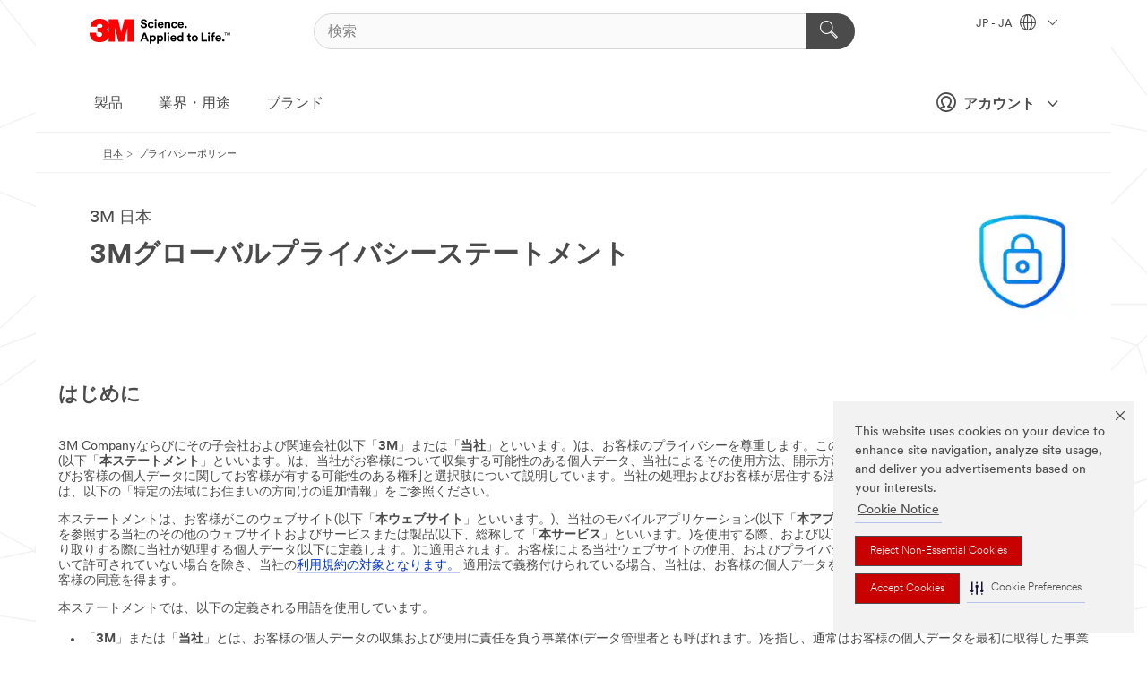

--- FILE ---
content_type: text/html; charset=UTF-8
request_url: https://www.3mcompany.jp/3M/ja_JP/company-jp/privacy-policy/?elqTrackId=39b13e6b32bf4174a55870fb32c5b332&elqaid=7677&elqat=2
body_size: 27058
content:
<!DOCTYPE html>
<html lang="ja-JP">
 <head><meta http-equiv="X-UA-Compatible" content="IE=EDGE"><script type="text/javascript" src="https://cdn-prod.securiti.ai/consent/auto_blocking/0638aaa2-354a-44c0-a777-ea4db9f7bf8a/6cf415cb-9ae9-417e-a0b1-82585df46615.js"></script><script>(function(){var s=document.createElement('script');s.src='https://cdn-prod.securiti.ai/consent/cookie-consent-sdk-loader.js';s.setAttribute('data-tenant-uuid', '0638aaa2-354a-44c0-a777-ea4db9f7bf8a');s.setAttribute('data-domain-uuid', '6cf415cb-9ae9-417e-a0b1-82585df46615');s.setAttribute('data-backend-url', 'https://app.securiti.ai');s.setAttribute('data-skip-css', 'false');s.defer=true;var parent_node=document.head || document.body;parent_node.appendChild(s);})()</script><script src="https://tags.tiqcdn.com/utag/3m/3m-apac/prod/utag.sync.js"></script><script>if (typeof utag_data == 'undefined') utag_data = {};</script>
<title>インターネットプライバシーポリシー | 3M 日本</title>
  <meta charset="utf-8">
  <meta name="viewport" content="width=device-width, initial-scale=1.0">
<meta name="DCSext.Business" content="Corporate">
<meta name="DCSext.CDC" content="SA">
<meta name="DCSext.ewcd_url" content="Z6_79L2HO02KGQ7F0A6KQLEL02G73 | Z6_79L2HO02KGQ7F0A6KQLEL02OD4">
<meta name="DCSext.locale" content="ja_JP">
<meta name="DCSext.page" content="CORP_FUZEExp_JP_PrivacyPolicy">
<meta name="DCSext.platform" content="FUZE">
<meta name="DCSext.site" content="CORP_FUZEExp_JP">
<meta name="WT.dcsvid" content="">
<meta name="application-name" content="MMM-ext">
<meta name="dc_coverage" content="JP">
<meta name="description" content="３ＭジャパングループのWebサイトにおける個人情報の収集、保護、使用に関するプライバシーポリシーをご確認ください。">
<meta name="format-detection" content="telephone=no">
<meta http-equiv="cleartype" content="on">
<meta http-equiv="format-detection" content="telephone=no">
<meta http-equiv="imagetoolbar" content="no">
<meta name="keywords" content="3M, プライバシーポリシー,個人情報">
<meta name="mmmsite" content="CORP_FUZEExp_JP">
<meta name="mmm:serp" content="https://www.3mcompany.jp/3M/ja_JP/company-jp/privacy-policy/"/>
<link rel="canonical" href="https://www.3mcompany.jp/3M/ja_JP/company-jp/privacy-policy/" />
<!--  <PageMap><DataObject type="server"><Attribute name="node">fd-3 | WebSphere_Portal</Attribute>
<Attribute name="placeUniquename">CORP_FUZEExp_JP</Attribute>
<Attribute name="sitebreadcrumb">Z6_79L2HO02KGQ7F0A6KQLEL02G73 | Z6_79L2HO02KGQ7F0A6KQLEL02OD4</Attribute>
<Attribute name="themeVersion">2025.12</Attribute>
<Attribute name="pageUniquename">CORP_FUZEExp_JP_PrivacyPolicy</Attribute>
</DataObject>
<DataObject type="page"><Attribute name="site">Z6_79L2HO02KGQ7F0A6KQLEL02G73 | CORP_FUZEExp_JP</Attribute>
<Attribute name="currentpage">Z6_79L2HO02KGQ7F0A6KQLEL02OD4</Attribute>
<Attribute name="currentuniquename">CORP_FUZEExp_JP_PrivacyPolicy</Attribute>
</DataObject>
</PageMap> --><link rel="shortcut icon" type="image/ico" href="/favicon.ico" />
<link rel="apple-touch-icon-precomposed" sizes="57x57" href="/3m_theme_assets/themes/3MTheme/assets/images/unicorn/3M_Bookmark_Icon_57x57.png" />
<link rel="apple-touch-icon-precomposed" sizes="60x60" href="/3m_theme_assets/themes/3MTheme/assets/images/unicorn/3M_Bookmark_Icon_60x60.png" />
<link rel="apple-touch-icon-precomposed" sizes="72x72" href="/3m_theme_assets/themes/3MTheme/assets/images/unicorn/3M_Bookmark_Icon_72x72.png" />
<link rel="apple-touch-icon-precomposed" sizes="76x76" href="/3m_theme_assets/themes/3MTheme/assets/images/unicorn/3M_Bookmark_Icon_76x76.png" />
<link rel="apple-touch-icon-precomposed" sizes="114x114" href="/3m_theme_assets/themes/3MTheme/assets/images/unicorn/3M_Bookmark_Icon_114x114.png" />
<link rel="apple-touch-icon-precomposed" sizes="120x120" href="/3m_theme_assets/themes/3MTheme/assets/images/unicorn/3M_Bookmark_Icon_120x120.png" />
<link rel="apple-touch-icon-precomposed" sizes="144x144" href="/3m_theme_assets/themes/3MTheme/assets/images/unicorn/3M_Bookmark_Icon_144x144.png" />
<link rel="apple-touch-icon-precomposed" sizes="152x152" href="/3m_theme_assets/themes/3MTheme/assets/images/unicorn/3M_Bookmark_Icon_152x152.png" />
<link rel="apple-touch-icon-precomposed" sizes="180x180" href="/3m_theme_assets/themes/3MTheme/assets/images/unicorn/3M_Bookmark_Icon_180x180.png" />
<meta name="msapplication-TileColor" content="#ffffff" />
<meta name="msapplication-square70x70logo" content="/3m_theme_assets/themes/3MTheme/assets/images/unicorn/smalltile.png" />
<meta name="msapplication-square150x150logo" content="/3m_theme_assets/themes/3MTheme/assets/images/unicorn/mediumtile.png" />
<meta name="msapplication-wide310x150logo" content="/3m_theme_assets/themes/3MTheme/assets/images/unicorn/widetile.png" />
<meta name="msapplication-square310x310logo" content="/3m_theme_assets/themes/3MTheme/assets/images/unicorn/largetile.png" />
<link rel="stylesheet" href="/3m_theme_assets/themes/3MTheme/assets/css/build/phoenix.css?v=3.183.1" />
<link rel="stylesheet" href="/3m_theme_assets/themes/3MTheme/assets/css/unicorn-icons.css?v=3.183.1" />
<link rel="stylesheet" media="print" href="/3m_theme_assets/themes/3MTheme/assets/css/build/unicorn-print.css?v=3.183.1" />
<link rel="stylesheet" href="/3m_theme_assets/static/MDS/mammoth.css?v=3.183.1" />
<!--[if IE]><![endif]-->
<!--[if (IE 8)|(IE 7)]>
<script type="text/javascript">
document.getElementById("js-main_style").setAttribute("href", "");
</script>

<![endif]-->
<!--[if lte IE 6]><![endif]-->
<script type="text/javascript" src="/3m_theme_assets/themes/3MTheme/assets/scripts/mmmSettings.js"></script><link rel="stylesheet" href="/3m_theme_assets/themes/3MTheme/assets/css/build/gsn.css" />
<link rel="stylesheet" href="/3m_theme_assets/themes/3MTheme/assets/css/static/MyAccountDropdown/MyAccountDropdown.css" />


<script>(window.BOOMR_mq=window.BOOMR_mq||[]).push(["addVar",{"rua.upush":"false","rua.cpush":"true","rua.upre":"false","rua.cpre":"true","rua.uprl":"false","rua.cprl":"false","rua.cprf":"false","rua.trans":"SJ-7a70b59d-8c9e-4f36-8513-4f0c3f7238bd","rua.cook":"false","rua.ims":"false","rua.ufprl":"false","rua.cfprl":"true","rua.isuxp":"false","rua.texp":"norulematch","rua.ceh":"false","rua.ueh":"false","rua.ieh.st":"0"}]);</script>
                              <script>!function(e){var n="https://s.go-mpulse.net/boomerang/";if("False"=="True")e.BOOMR_config=e.BOOMR_config||{},e.BOOMR_config.PageParams=e.BOOMR_config.PageParams||{},e.BOOMR_config.PageParams.pci=!0,n="https://s2.go-mpulse.net/boomerang/";if(window.BOOMR_API_key="UWRYR-C88R8-XEZDS-AZ97P-LXP2F",function(){function e(){if(!o){var e=document.createElement("script");e.id="boomr-scr-as",e.src=window.BOOMR.url,e.async=!0,i.parentNode.appendChild(e),o=!0}}function t(e){o=!0;var n,t,a,r,d=document,O=window;if(window.BOOMR.snippetMethod=e?"if":"i",t=function(e,n){var t=d.createElement("script");t.id=n||"boomr-if-as",t.src=window.BOOMR.url,BOOMR_lstart=(new Date).getTime(),e=e||d.body,e.appendChild(t)},!window.addEventListener&&window.attachEvent&&navigator.userAgent.match(/MSIE [67]\./))return window.BOOMR.snippetMethod="s",void t(i.parentNode,"boomr-async");a=document.createElement("IFRAME"),a.src="about:blank",a.title="",a.role="presentation",a.loading="eager",r=(a.frameElement||a).style,r.width=0,r.height=0,r.border=0,r.display="none",i.parentNode.appendChild(a);try{O=a.contentWindow,d=O.document.open()}catch(_){n=document.domain,a.src="javascript:var d=document.open();d.domain='"+n+"';void(0);",O=a.contentWindow,d=O.document.open()}if(n)d._boomrl=function(){this.domain=n,t()},d.write("<bo"+"dy onload='document._boomrl();'>");else if(O._boomrl=function(){t()},O.addEventListener)O.addEventListener("load",O._boomrl,!1);else if(O.attachEvent)O.attachEvent("onload",O._boomrl);d.close()}function a(e){window.BOOMR_onload=e&&e.timeStamp||(new Date).getTime()}if(!window.BOOMR||!window.BOOMR.version&&!window.BOOMR.snippetExecuted){window.BOOMR=window.BOOMR||{},window.BOOMR.snippetStart=(new Date).getTime(),window.BOOMR.snippetExecuted=!0,window.BOOMR.snippetVersion=12,window.BOOMR.url=n+"UWRYR-C88R8-XEZDS-AZ97P-LXP2F";var i=document.currentScript||document.getElementsByTagName("script")[0],o=!1,r=document.createElement("link");if(r.relList&&"function"==typeof r.relList.supports&&r.relList.supports("preload")&&"as"in r)window.BOOMR.snippetMethod="p",r.href=window.BOOMR.url,r.rel="preload",r.as="script",r.addEventListener("load",e),r.addEventListener("error",function(){t(!0)}),setTimeout(function(){if(!o)t(!0)},3e3),BOOMR_lstart=(new Date).getTime(),i.parentNode.appendChild(r);else t(!1);if(window.addEventListener)window.addEventListener("load",a,!1);else if(window.attachEvent)window.attachEvent("onload",a)}}(),"".length>0)if(e&&"performance"in e&&e.performance&&"function"==typeof e.performance.setResourceTimingBufferSize)e.performance.setResourceTimingBufferSize();!function(){if(BOOMR=e.BOOMR||{},BOOMR.plugins=BOOMR.plugins||{},!BOOMR.plugins.AK){var n="true"=="true"?1:0,t="",a="aof6urqxhuqq62lw2k5q-f-7eb027809-clientnsv4-s.akamaihd.net",i="false"=="true"?2:1,o={"ak.v":"39","ak.cp":"832420","ak.ai":parseInt("281472",10),"ak.ol":"0","ak.cr":8,"ak.ipv":4,"ak.proto":"h2","ak.rid":"66328d67","ak.r":45721,"ak.a2":n,"ak.m":"dscx","ak.n":"essl","ak.bpcip":"3.139.234.0","ak.cport":44510,"ak.gh":"23.33.25.17","ak.quicv":"","ak.tlsv":"tls1.3","ak.0rtt":"","ak.0rtt.ed":"","ak.csrc":"-","ak.acc":"","ak.t":"1769394875","ak.ak":"hOBiQwZUYzCg5VSAfCLimQ==iYncBaEQPX6bIBQ/ozWMmY8RjJfRR7Yp47XSXhK7erJIOjnGsJ4eurSGm+xzHq75Uyqgrrcyi96FKSOem7uyp+49+GVU3JpVsTGpi/n5isR7pj2sMX2O+9exM3D0cAqkxbClJ7ryS929ef/oal8sOLvvaXGWwZuMFIbW1FG7MUCXh28yuZ0wmrZfdWNsigVVeU5aM4gdEaJhp5inM8nKNxS28XezfEY+RM+PoJQ5oDV+nGGWEeQcq5dUmYmM+jpQ0thVtJH91juK9ZQuQqQiN9L/ZlHVV6jXHcuLKW87EUrbse53A/K+/Tl9tq/h8C8KgYPU9s0AJdJj2QTCbe73jSZAiGbVV1tKiW82bespb/+O/2pHhBewj4i4SQAfanyAi3GqG8HrcdGY7Uyejxzq+AFHwhL52xYhkj87o9ukzn0=","ak.pv":"279","ak.dpoabenc":"","ak.tf":i};if(""!==t)o["ak.ruds"]=t;var r={i:!1,av:function(n){var t="http.initiator";if(n&&(!n[t]||"spa_hard"===n[t]))o["ak.feo"]=void 0!==e.aFeoApplied?1:0,BOOMR.addVar(o)},rv:function(){var e=["ak.bpcip","ak.cport","ak.cr","ak.csrc","ak.gh","ak.ipv","ak.m","ak.n","ak.ol","ak.proto","ak.quicv","ak.tlsv","ak.0rtt","ak.0rtt.ed","ak.r","ak.acc","ak.t","ak.tf"];BOOMR.removeVar(e)}};BOOMR.plugins.AK={akVars:o,akDNSPreFetchDomain:a,init:function(){if(!r.i){var e=BOOMR.subscribe;e("before_beacon",r.av,null,null),e("onbeacon",r.rv,null,null),r.i=!0}return this},is_complete:function(){return!0}}}}()}(window);</script></head>
<body class="MMM--bodyContain"><div class="MMM--skipMenu" id="top"><ul class="MMM--skipList"><li><a href="#js-gsnMenu">グローバルナビゲーションへ</a></li><li><a href="#ssnMenu">ページメニューへ</a></li><li><a href="#pageContent">コンテンツへ</a></li><li><a href="#js-searchBar">検索はこちら</a></li><li><a href="#help--links">お問い合わせはこちら</a></li><li><a href="/3M/ja_JP/company-jp/site-map/">サイトマップ</a></li></ul>
</div>

    <div id="js-bodyWrapper" class="MMM--themeWrapper">
        <div class="m-dropdown-list_overlay"></div>
    <nav class="m-nav">      
      <div class="is-header_container h-fitWidth m-header_container">
        <div class="m-header">          
          <a href="/3M/ja_JP/company-jp/" aria-label="3M Logo - Opens in a new window" class="is-3MLogo m-header_logo l-smallMarginRight h-linkNoUnderline l-centerVertically" title="3Mジャパングループ">
            <img class="h-onDesktop m-header_logoImg" src="/3m_theme_assets/themes/3MTheme/assets/images/unicorn/Logo.svg" alt="3M ロゴ" />
            <img class="h-notOnDesktop l-img" src="/3m_theme_assets/themes/3MTheme/assets/images/unicorn/Logo_mobile.png" alt="3M ロゴ" />
          </a>                          

          

<div class="m-header_search l-smallMarginRight">
  <form class="h-fitHeight" id="typeahead-root" action="/3M/ja_JP/p/">
    <input id="js-searchBar" class="m-header_searchbar h-fitWidth h-fitHeight l-centerVertically is-searchbar" name="Ntt" type="search" placeholder="検索" aria-label="検索">
    <button class="m-header_searchbutton" type="submit" value="検索" aria-label="検索">
      <i class="MMM--icn MMM--icn_search color--white"></i>
    </button>
  </form>
</div>


          <div style="display: inline-block" class="h-notOnDesktop">
            <div class="m-header_menu l-centerVertically h-notOnDesktop">
              <a href="#" class="h-linkNoUnderline link--dark is-header_menuLink is-collapsed m-header_menuLink" aria-haspopup="true" aria-controls="navOptions" aria-label="Open Navigation" data-openlabel="Open Navigation" data-closelabel="閉じる">
                <i class="MMM--icn MMM--icn_hamburgerMenu is-header_menuIcon m-header_menuIcn"></i>
              </a>
              <i class="MMM--icn MMM--icn_close link--dark m-header_hiddenIcn m-header_menuIcn"></i>
            </div>
          </div>
          <div class="m-header--fix"></div>
        </div>
                
        
        <div class="m-header-madbar h-notOnDesktop">
          <div class="MAD-Bar">
            <div class="m-account mad-section">
              
              <a href="#" role="button" class="m-btn m-btn--free font--size m-navbar_loginBtn m-navbar_profileBtn link--dark is-header_madSI is-closed is-signInToggle" target="_self">
                <i class="MMM--icn MMM--icn_userHollow large-icn"></i>
                アカウント
                <i class="MMM--icn MMM--icn_down_arrow mad-barSI-arrow"></i>
              </a>
              
            </div>
          </div>
        </div>
                
        <div class="m-header_overlay"></div>
        
        <!-- Profile Management Pop-Up -->
              <div class="m-navbar m-navbar-noStyle">
               <div class=" is-signInPopUp h-hidden">
                <div class="m-navbar_signInPopup font--standard mad-menu-container" aria-modal="true">                           
                  
                  <div class="MyLogOut MySignIn">
                    <a target="_self" class="externalSameWdw" rel="nofollow" href="https://www.3mcompany.jp/my3M/ja_JP/company-jp/privacy-policy/" class="m-btn--red font--size m-signOutBtn_lg">サインイン</a>
                  </div>
                  
                  <div class="signIn-linkBox">
                    <a href="https://order.3m.com/store/bComJapanStoreSite/ja_JP/login">bComにサインイン</a>
                  </div>
                </div> 
               </div> 
              </div>            
            

        <div class="is-dropdown h-hidden m-navbar_container">
          <div class="m-navbar_overlay h-fitHeight h-notOnMobile is-overlay h-notOnDesktop"></div>
          <div class="m-navbar">
            <div class="m-navbar_level-1 js-navbar_level-1">

              
	          <div class="m-navbar_login m-navbar_loginProfile h-notOnMobile h-notOnTablet h-onDesktop">
              <div class="mad-section">
                <a href="#" class="m-btn m-btn--free font--size m-navbar_loginBtn m-navbar_signInBtn link--dark is-signInToggle is-header_madDesktopSI">
                  <i class="MMM--icn MMM--icn_userHollow l-centerVertically large-icn" style="padding-left: 10px; font-weight: bold;"></i>
                  アカウント
                  <i class="MMM--icn mad-barSI-arrow MMM--icn_down_arrow" style="padding-left: 10px; font-size: 11px;"></i>
                </a>
              </div>
            </div>
 
              <div class="m-navbar_localization l-centerVertically">
                <a href="#" class="link--dark l-centerVertically is-localeToggle">JP - JA
                  <i class="MMM--icn MMM--icn_localizationGlobe l-centerVertically m-navbar_localGlobe" style="padding-left: 5px;"></i>
                  <i class="MMM--icn MMM--icn_down_arrow h-onDesktop" style="padding-left: 10px; font-size: 11px;"></i></a>
              </div>
              <div id="js-gsnMenu" class="m-navbar_nav">

                
<ul id="navOptions" role="menubar">
<li class="m-navbar_listItem">
        <a href="#" id="navbar_link-products" class="is-navbar_link m-navbar_link" aria-haspopup="true" aria-expanded="false">製品</a>
      </li><li class="m-navbar_listItem">
        <a href="#" id="navbar_link-industries" class="is-navbar_link m-navbar_link" aria-haspopup="true" aria-expanded="false">業界・用途</a>
      </li><li class="m-navbar_listItem">
        <a href="#" id="navbar_link-brands" class="is-navbar_link m-navbar_link" aria-haspopup="true" aria-expanded="false">ブランド</a>
      </li>
</ul>
<div class="m-navbar_localOverlay is-localePopUp h-hidden">
  <div class="m-navbar_localPopup m-navbar_popup font--standard" aria-modal="true" role="dialog" aria-label="language switcher dialog">
    <button
      class="m-navbar-localClose m-btn--close color--silver is-close h-notOnDesktop"
      aria-label="閉じる"><i class="MMM--icn MMM--icn_close"></i></button>
    <div class="font--standard m-navbar_popupTitle">3Mジャパングループ</div>
    <form>
      <div class="font--standard m-navbar_popupOptions"><input type="radio" name="locale" value="/3M/ja_JP/company-jp/" id="locale-jp-ja" class="m-radioInput" checked>
      	    <label class="m-radioInput_label" for="locale-jp-ja">日本語 - JA</label><br></div>
      <a href="https://www.3m.com/3M/en_US/select-location/" aria-label="Change 3M Location" class="link">Change 3M Location</a>
      <button type="submit" value="送信" class="m-btn m-btn--red m-navbar_localeSave is-saveLocale">保存</button>
    </form>
  </div>
  <div class="m-overlay h-onDesktop is-close"></div>
</div>
              </div>
            </div>

            <div class="m-dropdown-list js-navbar_level-2">

              <!-- Dropdown Lists Header -->
<div class="m-dropdown-list_header">
  <button class="m-dropdown-list_backBtn js-dropdown-list_backBtn">
    <i class="MMM--icn MMM--icn_lt2"></i>
  </button>
  <div class="m-dropdown-list_title">
<label id="dropdown-list_products-title">製品</label>
      <label id="dropdown-list_industries-title">業界・用途</label>
      <label id="dropdown-list_brands-title">ブランド</label>
      
  </div>
</div><!-- End of the dropdown list header --><ul id="products-list" class="l-dropdown-list_container" role="menu" aria-hidden="true"><li class="l-dropdown-list" role="menuitem">
      <a href="/3M/ja_JP/p/c/cleaning-supplies/" aria-label="クリーニング用品" class="MMM--basicLink">
        クリーニング用品
      </a>
    </li><li class="l-dropdown-list" role="menuitem">
      <a href="/3M/ja_JP/p/c/compounds-polishes/" aria-label="コンパウンド＆ポリッシュ" class="MMM--basicLink">
        コンパウンド＆ポリッシュ
      </a>
    </li><li class="l-dropdown-list" role="menuitem">
      <a href="/3M/ja_JP/p/c/coatings/" aria-label="コーティング製品" class="MMM--basicLink">
        コーティング製品
      </a>
    </li><li class="l-dropdown-list" role="menuitem">
      <a href="/3M/ja_JP/p/c/tapes/" aria-label="テープ" class="MMM--basicLink">
        テープ
      </a>
    </li><li class="l-dropdown-list" role="menuitem">
      <a href="/3M/ja_JP/p/c/films-sheeting/" aria-label="フィルム" class="MMM--basicLink">
        フィルム
      </a>
    </li><li class="l-dropdown-list" role="menuitem">
      <a href="/3M/ja_JP/p/c/labels/" aria-label="ラベル" class="MMM--basicLink">
        ラベル
      </a>
    </li><li class="l-dropdown-list" role="menuitem">
      <a href="/3M/ja_JP/p/c/office-supplies/" aria-label="事務用品" class="MMM--basicLink">
        事務用品
      </a>
    </li><li class="l-dropdown-list" role="menuitem">
      <a href="/3M/ja_JP/p/c/signage-marking/" aria-label="交通安全関連" class="MMM--basicLink">
        交通安全関連
      </a>
    </li><li class="l-dropdown-list" role="menuitem">
      <a href="/3M/ja_JP/p/c/ppe/" aria-label="個人用保護具" class="MMM--basicLink">
        個人用保護具
      </a>
    </li><li class="l-dropdown-list" role="menuitem">
      <a href="/3M/ja_JP/p/c/home/" aria-label="家庭用製品" class="MMM--basicLink">
        家庭用製品
      </a>
    </li><li class="l-dropdown-list" role="menuitem">
      <a href="/3M/ja_JP/p/c/tools-equipment/" aria-label="工具・設備・検査機器・アクセサリー" class="MMM--basicLink">
        工具・設備・検査機器・アクセサリー
      </a>
    </li><li class="l-dropdown-list" role="menuitem">
      <a href="/3M/ja_JP/p/c/building-materials/" aria-label="建築資材" class="MMM--basicLink">
        建築資材
      </a>
    </li><li class="l-dropdown-list" role="menuitem">
      <a href="/3M/ja_JP/p/c/adhesives/" aria-label="接着剤・シーリング材＆充填剤製品" class="MMM--basicLink">
        接着剤・シーリング材＆充填剤製品
      </a>
    </li><li class="l-dropdown-list" role="menuitem">
      <a href="/3M/ja_JP/p/c/insulation/" aria-label="断熱・吸音・電気絶縁材" class="MMM--basicLink">
        断熱・吸音・電気絶縁材
      </a>
    </li><li class="l-dropdown-list" role="menuitem">
      <a href="/3M/ja_JP/p/c/abrasives/" aria-label="研磨材" class="MMM--basicLink">
        研磨材
      </a>
    </li><li class="l-dropdown-list" role="menuitem">
      <a href="/3M/ja_JP/p/c/automotive-parts-hardware/" aria-label="自動車部品・器具" class="MMM--basicLink">
        自動車部品・器具
      </a>
    </li><li class="l-dropdown-list" role="menuitem">
      <a href="/3M/ja_JP/p/c/electrical/" aria-label="電力製品" class="MMM--basicLink">
        電力製品
      </a>
    </li><li class="l-dropdown-list" role="menuitem">
      <a href="/3M/ja_JP/p/c/electronics-components/" aria-label="電子材料・コネクタ・ケーブルアッセンブリ" class="MMM--basicLink">
        電子材料・コネクタ・ケーブルアッセンブリ
      </a>
    </li><li class="l-dropdown-list" role="menuitem">
      <a href="/3M/ja_JP/p/c/advanced-materials/" aria-label="高機能材料" class="MMM--basicLink">
        高機能材料
      </a>
    </li><li class="l-dropdown-list_last-item" role="menuitem"><a class="l-dropdown-list_view-all-products" href="/3M/ja_JP/p/">全ての製品</a>     
      <button class="m-btn js-backtoTopBtn">
        <i class="MMM--icn MMM--icn_arrowUp"></i>
      </button>
    </li></ul>
<ul id="industries-list" class="l-dropdown-list_container" role="menu" aria-hidden="true"><li class="l-dropdown-list" role="menuitem">
      <a href="/3M/ja_JP/electronics-jp/" aria-label="エレクトロニクス" class="MMM--basicLink">
        エレクトロニクス
      </a>
    </li><li class="l-dropdown-list" role="menuitem">
      <a href="/3M/ja_JP/consumer-jp/" aria-label="コンシューマー" class="MMM--basicLink">
        コンシューマー
      </a>
    </li><li class="l-dropdown-list" role="menuitem">
      <a href="/3M/ja_JP/safety-jp/" aria-label="セーフティ" class="MMM--basicLink">
        セーフティ
      </a>
    </li><li class="l-dropdown-list" role="menuitem">
      <a href="/3M/ja_JP/transportation-jp/" aria-label="交通関連" class="MMM--basicLink">
        交通関連
      </a>
    </li><li class="l-dropdown-list" role="menuitem">
      <a href="/3M/ja_JP/design-construction-jp/" aria-label="建設・建築" class="MMM--basicLink">
        建設・建築
      </a>
    </li><li class="l-dropdown-list" role="menuitem">
      <a href="/3M/ja_JP/commercial-solutions-jp/" aria-label="業務用ソリューション" class="MMM--basicLink">
        業務用ソリューション
      </a>
    </li><li class="l-dropdown-list" role="menuitem">
      <a href="/3M/ja_JP/automotive-jp/" aria-label="自動車関連" class="MMM--basicLink">
        自動車関連
      </a>
    </li><li class="l-dropdown-list" role="menuitem">
      <a href="/3M/ja_JP/manufacturing-jp/" aria-label="製造関連" class="MMM--basicLink">
        製造関連
      </a>
    </li><li class="l-dropdown-list" role="menuitem">
      <a href="/3M/ja_JP/energy-jp/" aria-label="電力・エネルギー" class="MMM--basicLink">
        電力・エネルギー
      </a>
    </li><div class="l-dropdown-list_industries-image">
      <img class="img img_stretch mix-MMM--img_fancy" src="https://multimedia.3m.com/mws/media/1812021O/industry-feature-image.png" alt="An auto factory worker inspecting car production line.">
      <p>At 3M, we discover and innovate in nearly every industry to help solve problems around the world.</p>
    </div></ul>
<ul id="brands-list" class="l-dropdown-list_container" role="menu" aria-hidden="true"><li class="l-dropdown-list l-dropdown-list_brands" role="menuitem">  
      <div class="l-dropdown-logo_container">
        <div class="l-dropdown-logo_sprite">
          <img src="https://multimedia.3m.com/mws/media/1815179O/command-brand-logo.png" alt="コマンド™">
        </div>
        <label class="l-dropdown-logo_label">コマンド™</label>
      </div>  
      <div class="l-dropdown-links_container"><a class="m-btn m-btn--red m-btn--fullWidth" href="https://www.command.jp/3M/ja_JP/p/" aria-label="コマンド™ 製品" >製品</a><a href="https://www.command.jp/3M/ja_JP/command-jp/" class="m-btn m-btn--light m-btn--fullWidth" aria-label="コマンド™ 製品ブランドサイト">ブランドサイト<i class="MMM--icn MMM--icn_arrowJump"></i></a>
      </div>
    </li><li class="l-dropdown-list l-dropdown-list_brands" role="menuitem">  
      <div class="l-dropdown-logo_container">
        <div class="l-dropdown-logo_sprite">
          <img src="https://multimedia.3m.com/mws/media/1815185O/scotch-brand-brand-logo.png" alt="スコッチ™">
        </div>
        <label class="l-dropdown-logo_label">スコッチ™</label>
      </div>  
      <div class="l-dropdown-links_container"><a class="m-btn m-btn--red m-btn--fullWidth" href="https://www.scotch.jp/3M/ja_JP/p/" aria-label="スコッチ™ 製品" >製品</a><a href="https://www.scotch.jp/3M/ja_JP/scotch-brand-jp/" class="m-btn m-btn--light m-btn--fullWidth" aria-label="スコッチ™ 製品 ブランドサイト">ブランドサイト<i class="MMM--icn MMM--icn_arrowJump"></i></a>
      </div>
    </li><li class="l-dropdown-list l-dropdown-list_brands" role="menuitem">  
      <div class="l-dropdown-logo_container">
        <div class="l-dropdown-logo_sprite">
          <img src="https://multimedia.3m.com/mws/media/1988037O/scotchgard-brand-logo.png" alt="スコッチガード™ ブランド">
        </div>
        <label class="l-dropdown-logo_label">スコッチガード™ ブランド</label>
      </div>  
      <div class="l-dropdown-links_container"><a class="m-btn m-btn--red m-btn--fullWidth" href="https://www.scotchgard.jp/3M/ja_JP/p/" aria-label="スコッチガード™ ブランドプロダクト" >製品</a><a href="https://www.scotchgard.jp/3M/ja_JP/scotchgard-jp/" class="m-btn m-btn--light m-btn--fullWidth" aria-label="スコッチガード™ ブランドサイト">ブランドサイト<i class="MMM--icn MMM--icn_arrowJump"></i></a>
      </div>
    </li><li class="l-dropdown-list l-dropdown-list_brands" role="menuitem">  
      <div class="l-dropdown-logo_container">
        <div class="l-dropdown-logo_sprite">
          <img src="https://multimedia.3m.com/mws/media/1815186O/scotch-brite-brand-logo.png" alt="スコッチ・ブライト™">
        </div>
        <label class="l-dropdown-logo_label">スコッチ・ブライト™</label>
      </div>  
      <div class="l-dropdown-links_container"><a class="m-btn m-btn--red m-btn--fullWidth" href="https://www.scotch-brite.jp/3M/ja_JP/p/" aria-label="スコッチ・ブライト™ 製品" >製品</a><a href="https://www.scotch-brite.jp/3M/ja_JP/scotch-brite-jp/" class="m-btn m-btn--light m-btn--fullWidth" aria-label="スコッチ・ブライト™ 製品 ブランドサイト">ブランドサイト<i class="MMM--icn MMM--icn_arrowJump"></i></a>
      </div>
    </li><li class="l-dropdown-list l-dropdown-list_brands" role="menuitem">  
      <div class="l-dropdown-logo_container">
        <div class="l-dropdown-logo_sprite">
          <img src="https://multimedia.3m.com/mws/media/1815183O/nexcare-brand-logo.png" alt="ネクスケア™">
        </div>
        <label class="l-dropdown-logo_label">ネクスケア™</label>
      </div>  
      <div class="l-dropdown-links_container"><a class="m-btn m-btn--red m-btn--fullWidth" href="https://www.nexcare.jp/3M/ja_JP/p/" aria-label="ネクスケア™ 製品" >製品</a><a href="https://www.nexcare.jp/3M/ja_JP/nexcare-jp/" class="m-btn m-btn--light m-btn--fullWidth" aria-label="ネクスケア™ 製品 ブランドサイト">ブランドサイト<i class="MMM--icn MMM--icn_arrowJump"></i></a>
      </div>
    </li><li class="l-dropdown-list l-dropdown-list_brands" role="menuitem">  
      <div class="l-dropdown-logo_container">
        <div class="l-dropdown-logo_sprite">
          <img src="https://multimedia.3m.com/mws/media/1815181O/futuro-brand-logo.png" alt="フツロ™">
        </div>
        <label class="l-dropdown-logo_label">フツロ™</label>
      </div>  
      <div class="l-dropdown-links_container"><a class="m-btn m-btn--red m-btn--fullWidth" href="https://futuro.3mcompany.jp/3M/ja_JP/p/" aria-label="フツロ™ 製品" >製品</a><a href="https://futuro.3mcompany.jp/3M/ja_JP/futuro-jp/" class="m-btn m-btn--light m-btn--fullWidth" aria-label="フツロ™ 製品 ブランドサイト">ブランドサイト<i class="MMM--icn MMM--icn_arrowJump"></i></a>
      </div>
    </li><li class="l-dropdown-list l-dropdown-list_brands" role="menuitem">  
      <div class="l-dropdown-logo_container">
        <div class="l-dropdown-logo_sprite">
          <img src="https://multimedia.3m.com/mws/media/1815184O/post-it-brand-logo.png" alt="ポスト・イット®">
        </div>
        <label class="l-dropdown-logo_label">ポスト・イット®</label>
      </div>  
      <div class="l-dropdown-links_container"><a class="m-btn m-btn--red m-btn--fullWidth" href="https://www.post-it.jp/3M/ja_JP/p/" aria-label="ポスト・イット® 製品" >製品</a><a href="https://www.post-it.jp/3M/ja_JP/post-it-jp/" class="m-btn m-btn--light m-btn--fullWidth" aria-label="ポスト・イット® 製品 ブランドサイト">ブランドサイト<i class="MMM--icn MMM--icn_arrowJump"></i></a>
      </div>
    </li>  
  <li class="l-dropdown-list_viewbrands"></li>
</ul>

            </div>            
          </div>
        </div>
      </div>
    </nav>
    <div class="m-navbar_profileOverlay is-profileToggle is-close h-hidden"></div>
    <div class="m-navbar_signInOverlay m-overlay is-signInToggle is-close h-hidden"></div>
<div class="MMM--site-bd">
  <div class="MMM--grids" id="pageContent">
  <div class="MMM--siteNav">
  <div class="MMM--breadcrumbs_theme">
  <ol class="MMM--breadcrumbs-list" itemscope itemtype="https://schema.org/BreadcrumbList"><li itemprop="itemListElement" itemscope itemtype="https://schema.org/ListItem"><a href="/3M/ja_JP/company-jp/" itemprop="item"><span itemprop="name">日本</span></a><i class="MMM--icn MMM--icn_breadcrumb"></i>
          <meta itemprop="position" content="1" /></li><li itemprop="itemListElement" itemscope itemtype="https://schema.org/ListItem"><span itemprop="name">プライバシーポリシー</span><link itemprop="url" href="/3M/ja_JP/company-jp/privacy-policy/"><meta itemprop="position" content="2" /></li></ol>
  
</div>

        </div><div class="hiddenWidgetsDiv">
	<!-- widgets in this container are hidden in the UI by default -->
	<div class='component-container ibmDndRow hiddenWidgetsContainer id-Z7_79L2HO02KGQ7F0A6KQLEL02OT0' name='ibmHiddenWidgets' ></div><div style="clear:both"></div>
</div>

<div class="MMM--grids">
  <div class='component-container MMM--grids-col MMM--grids-col_single ibmDndColumn id-Z7_79L2HO02KGQ7F0A6KQLEL02OT4' name='ibmMainContainer' ><div class='component-control id-Z7_79L2HO02KO2S5065V7EA9R0J45' ><span id="Z7_79L2HO02KO2S5065V7EA9R0J45"></span>







































    
    

    
    

    
    
    





    
    
        
            
            <!-- 1234567890 - locale ja_JP -->
  


  <div class="MMM--contentWrapper MMM--contentWrapper_hero rH-52-Hero MMM--clear MMM--gapBottomMed dpl-1459202525953745"  data-showlabel=""  data-viewTranscript-label="" data-descriptionsOff-label="" data-descriptionsOn-label="">
  





      <div class="MMM--heroCarouselContainer js-heroContainer " data-video-id="">
        <div class="MMM--carouselList">
         <div class="MMM--carouselListItem_heroOnly">
           <div class="js-heroCTA" data-options='{"leftD":"5%","leftT":"5%","topD":"20%","topT":"10%","maxWD":"52%","maxWT":"60%"}'>

  

  <div class="MMM--carouselListItem_hero-inner">

    

      <div class="MMM--heroStaticFigure">

        <picture>
            <!--[if IE 9]><video style="display: none;"><![endif]-->
            
            
             
              <source srcset="/wps/wcm/connect/6af54d47-652f-44d6-a080-446ae3fd4291/hero--privacy-statement--1440.jpg?MOD=AJPERES&amp;CACHEID=ROOTWORKSPACE-6af54d47-652f-44d6-a080-446ae3fd4291-pkoj-UH
" media="(min-width: 960px)" class="MMM--img MMM--img_carousel_hero"/>
            
            
            
            
              <source srcset="/wps/wcm/connect/c2d21fcc-f260-4d72-a187-f6eb575dbf3b/hero--privacy-statement--1440.jpg?MOD=AJPERES&amp;CACHEID=ROOTWORKSPACE-c2d21fcc-f260-4d72-a187-f6eb575dbf3b-pkoj-UH" media="(min-width: 768px)" class="MMM--img MMM--img_carousel_hero"/>
            
            
            
            
            
            
            
              
              <source srcset="/wps/wcm/connect/0543af53-c818-4afa-b382-3c1aae456dc8/hero--privacy-statement--1440.jpg?MOD=AJPERES&amp;CACHEID=ROOTWORKSPACE-0543af53-c818-4afa-b382-3c1aae456dc8-pkoj-UH
" media="(min-width: 1px)" class="MMM--img MMM--img_carousel_hero"/>
            
            
            
            
            
            
            <!--[if IE 9]></video><![endif]-->
            <!--[if gte IE 9 | !IE ]><!-->
            <img srcset="/3m_theme_assets/themes/3MTheme/assets/images/compressed/1px.gif" class="MMM--img MMM--img_carousel_hero"  data-alt="Icon of a padlock inside a shield.
" alt="Icon of a padlock inside a shield.
"/>
            <![endif]-->
            <!--[if lt IE 9]>
            <img src="/wps/wcm/connect/6af54d47-652f-44d6-a080-446ae3fd4291/hero--privacy-statement--1440.jpg?MOD=AJPERES&amp;CACHEID=ROOTWORKSPACE-6af54d47-652f-44d6-a080-446ae3fd4291-pkoj-UH
" class="MMM--img MMM--img_carousel_hero"  alt="Icon of a padlock inside a shield.
"/>
            <![endif]-->
        </picture>
        
      </div>

  
<div class="MMM--heroContentWrapper MMM--mixin_sh_1">
  <div class="MMM--heroCarouselButtonPositioner">
    <div class="MMM--heroCarouselButtonPositioner-bd">
      <div class="MMM--heroCarouselButtonContainer" style="left:5%;top:20%;max-width:52%;">

            

  
  			
             <div class="MMM--wysiwyg MMM--flx_hdg_6   mix-MMM--hdg_lightGrey">
	<p class="MMM--siteSectionTitle" dir="ltr">3M 日本</p>

<h1 class="MMM--hdg MMM--hdg_1 mix-MMM--hdg_spaced" dir="ltr">3Mグローバルプライバシーステートメント</h1>

</div>
            

            

            
            
      </div>
    </div>
  </div>
</div>

  </div>
</div>

        

         </div>
        </div>




       </div>
       
  







      
  
  </div>
  
  
  <script type="text/javascript">
    loadPageModule('kungfu/Hero/HeroCTA');
  </script>


<script type="text/javascript">
    loadPageModule('kungfu/dropHTML_Lightbox/lightboxTrigger');
 </script>

<link rel="stylesheet" href="/3m_theme_assets/themes/3MTheme/assets/css/build/components_50_series/rH-52-Hero.css"> 

<link rel="stylesheet" href="/3m_theme_assets/themes/3MTheme/assets/css/build/components_50_series/rH-50-CarouselHero.css">

<link rel="stylesheet" href="/3m_theme_assets/themes/3MTheme/assets/css/build/video-transcript.css">



        
        
    

    
        





        







    
</div><div class='component-control id-Z7_79L2HO02KGQ7F0A6KQLEL02OT2' ><span id="Z7_79L2HO02KGQ7F0A6KQLEL02OT2"></span>







































    
    

    
    

    
    
    





    
    
        
            
            








<div class="rG-68-Titling MMM--gapBottom MMM--contentWrapper MMM--contentWrapper_padded MMM--clear MMM--gapTopLrg dpl-180020150021077 " >







      
<div class="MMM--pageSectionTitle MMM--wysiwyg"> 
  

  
  
    

    
        <h2 class="MMM--hdg MMM--hdg_2 mix-MMM--hdg_spaced">
	はじめに
</h2>
    

      
      

    
  

     
   

     

     

     

     
      <div class="MMM--bodyCopy MMM--wysiwyg"><p dir="ltr">3M Companyならびにその子会社および関連会社(以下「<strong>3M</strong>」または「<strong>当社</strong>」といいます。)は、お客様のプライバシーを尊重します。この3Mグローバルプライバシーステートメント(以下「<strong>本ステートメント</strong>」といいます。)は、当社がお客様について収集する可能性のある個人データ、当社によるその使用方法、開示方法、またはその他の処理方法、保護方法およびお客様の個人データに関してお客様が有する可能性のある権利と選択肢について説明しています。当社の処理およびお客様が居住する法域でお客様が行使できる権利の詳細については、以下の「特定の法域にお住まいの方向けの追加情報」をご参照ください。</p>

<p dir="ltr">本ステートメントは、お客様がこのウェブサイト(以下「<strong>本ウェブサイト</strong>」といいます。)、当社のモバイルアプリケーション(以下「<strong>本アプリ</strong>」といいます。)、および本ステートメントを参照する当社のその他のウェブサイトおよびサービスまたは製品(以下、総称して「<strong>本サービス</strong>」といいます。)を使用する際、および以下で詳しく説明するようにお客様が当社とやり取りする際に当社が処理する個人データ(以下に定義します。)に適用されます。お客様による当社ウェブサイトの使用、およびプライバシーに関連する紛争は、お住まいの法域において許可されていない場合を除き、当社の<a href="https://www.3mcompany.jp/3M/ja_JP/company-jp/legal-information/" >利用規約の対象となります。</a> 適用法で義務付けられている場合、当社は、お客様の個人データを収集、使用、または開示する前に、まずお客様の同意を得ます。</p>

<p dir="ltr">本ステートメントでは、以下の定義される用語を使用しています。<br />
&nbsp;</p>

<ul dir="ltr">
	<li>「<strong>3M</strong>」または「<strong>当社</strong>」とは、お客様の個人データの収集および使用に責任を負う事業体(データ管理者とも呼ばれます。)を指し、通常はお客様の個人データを最初に取得した事業体を意味します。3Mのデータ管理者のリストと国別の連絡先の詳細については、こちらをクリックしてください:<a href="https://multimedia.3m.com/mws/media/2516066O/3m-global-data-controller-list.pdf" >リスト (PDF, 114KB)</a>。</li>
	<li>「<strong>個人データ</strong>」とは、識別された、または識別可能な個人に関連する情報、または適用法で定義される「個人情報」などの関連用語を指します。</li>
</ul>

<p dir="ltr">当社の本ステートメントは、以下のセクションで構成されています。 特定のセクションにすぐにアクセスするには、タイトルをクリックしてください。</p>
<style type="text/css">.rG-54-Stackable #cross-border,#protecting-data,#links-third-party,#retention,#children,#questions {border-bottom:1px solid #d2d2d2;padding-bottom: 1.5em;}
</style>
</div>
     
</div>
    <div class="externalVidWrapper js-videowrapper MMM--isVisuallyHidden">
        <div class="js-videoNavcontrols">
            <a class="previous"><span></span></a>
            <a class="next"><span></span></a>
        </div>
        <div class="video-player js-videoObjectContainer externalVidContainer"></div>
    </div>









    


</div>



        
        
    

    
        





        







    
</div><div class='component-control id-Z7_79L2HO02KGQ7F0A6KQLEL02OT1' ><span id="Z7_79L2HO02KGQ7F0A6KQLEL02OT1"></span>







































    
    

    
    

    
    
    





    
    
        
            
            




<div id="MMM--TopJumpMenu" class="MMM--contentWrapper MMM--contentWrapper_padded rN-52-JumpMenu MMM--gapBottomMed dpl-180020150035077 ">











   

      <div class="MMM--pageSectionTitle MMM--wysiwyg"> 
  
      
  

  

  

  

    
  
        
  
  
  
  
</div>

    

<div class="MMM--pageSection MMM--pageSection_noDividers">
      <div class="MMM--featuredBox">


<div class="featuredBox-bd MMM--featuredBox-bd-table js-menuList" data-options='{"firstSelectOption" : "Select..."}' >
        <div class="MMM--featuredBox-hd MMM--hdg MMM--hdg_6 MMM--padBottom">
        
          <p class="MMM--txt_bold">
             目次

          </p>
        
          
          </div>
 <ul class="MMM--tileList js-menuList-list">
        
 
 
  <li >

   <div class="tileList-panel">
    <a href="#scope">    
       
	スコープ
    
    </a>
   </div>
  </li>
 

 
 
  <li >

   <div class="tileList-panel">
    <a href="#personal">    
       
	3Mが収集する個人データ
    
    </a>
   </div>
  </li>
 

 
 
  <li >

   <div class="tileList-panel">
    <a href="#how-data-collected">    
       
	3Mがお客様の個人データを収集する方法
    
    </a>
   </div>
  </li>
 

 
 
  <li >

   <div class="tileList-panel">
    <a href="#third-parties">    
       
	ビジネスパートナーおよびその他の第三者からの情報
    
    </a>
   </div>
  </li>
 

 
 
  <li >

   <div class="tileList-panel">
    <a href="#how-data-used">    
       
	3Mがお客様の個人データを使用する方法
    
    </a>
   </div>
  </li>
 

 
 
  <li >

   <div class="tileList-panel">
    <a href="#discloses-data">    
       
	3Mがお客様の個人データを開示する方法
    
    </a>
   </div>
  </li>
 

 
 
  <li >

   <div class="tileList-panel">
    <a href="#cookies">    
       
	Cookieおよび類似の自動データ収集技術
    
    </a>
   </div>
  </li>
 

 
 
  <li >

   <div class="tileList-panel">
    <a href="#rights">    
       
	お客様の権利
    
    </a>
   </div>
  </li>
 

 
 
  <li >

   <div class="tileList-panel">
    <a href="#cross-border">    
       
	国境を越えた移転
    
    </a>
   </div>
  </li>
 

 
 
  <li >

   <div class="tileList-panel">
    <a href="#protecting-data">    
       
	個人データの保護
    
    </a>
   </div>
  </li>
 

 
 
  <li >

   <div class="tileList-panel">
    <a href="#links-third-party">    
       
	第三者のインターネットサイトおよびプラグインへのリンク
    
    </a>
   </div>
  </li>
 

 
 
  <li >

   <div class="tileList-panel">
    <a href="#retention">    
       
	お客様の個人データの保持
    
    </a>
   </div>
  </li>
 

 
 
  <li >

   <div class="tileList-panel">
    <a href="#children">    
       
	児童
    
    </a>
   </div>
  </li>
 

 
 
  <li >

   <div class="tileList-panel">
    <a href="#questions">    
       
	本ステートメントに関するご質問
    
    </a>
   </div>
  </li>
 

 
 
  <li >

   <div class="tileList-panel">
    <a href="#changes">    
       
	本ステートメントの変更
    
    </a>
   </div>
  </li>
 

 
 
  <li >

   <div class="tileList-panel">
    <a href="#residents">    
       
	特定の法域にお住まいの方向けの追加情報
    
    </a>
   </div>
  </li>
 
 </ul>
</div>

   </div>
</div>









</div>


<link rel="stylesheet" href="/3m_theme_assets/themes/3MTheme/assets/css/build/components_50_series/rN-52-JumpMenu.css">
        
        
    

    
        





        







    
</div><div class='component-control id-Z7_79L2HO02KO2S5065V7EA9RG8J1' ><span id="Z7_79L2HO02KO2S5065V7EA9RG8J1"></span>







































    
    

    
    

    
    
    





    
    
        
            
            
  



  
  <div class="rG-01-Stackable rG-54-Stackable MMM--contentWrapper MMM--contentWrapper_padded MMM--clear MMM--gapTopMed dpl-16452025104543747   " id="scope" data-socialopenclose="" >
    





    <div class="MMM--pageSectionTitle MMM--wysiwyg"> 
  

  

  

  
    
    
      <h2 class="MMM--hdg MMM--hdg_2 mix-MMM--hdg_spaced">
          
	スコープ

      </h2>
    

    

    

    
  

    
  
  
  
  
</div>
    
     


    <ul class="MMM--vList MMM--vList_stackable
"><li  class="" >



  
     
    <div class="MMM--media MMM--media_stackable">  
        
        <div class="MMM--media-bd MMM--media-bd_wrap">
          
                     
          

          
          
          

          

          <div class="MMM--wysiwyg">
            
	<p dir="ltr">本ステートメントは、お客様と当社とのやり取りを通じて当社が処理する可能性のある個人データに適用されます。これには、以下が含まれますが、これらに限定されません。<br />
&nbsp;</p>

<ul dir="ltr">
	<li>当社が提供するオンライン活動および本サービス(当社の本ウェブサイト、本アプリ、ソーシャルメディアページ、ウェビナー、デジタルイベント、その他のオンラインサービスを含みます。)を通じて。</li>
	<li>広告ネットワークを含むサードパーティのソースを通じて。</li>
	<li>当社がお客様に直接本サービスを提供する場合、およびお客様が当社とやり取りするその他の状況(電話カスタマーサービスセンター、電子メール、チャット、SMS/テキスト、ソーシャルメディアのダイレクトメッセージを通じて、または当社のサイトやオフィス、または当社のイベント(展示会や会議など)を訪問して当社とやりとりすることが含まれますが、これらに限定されません。)。</li>
	<li>臨床試験への参加のための参加者の募集において当社が行う活動、または治験責任医師とそのスタッフの特定および契約に関連する活動に関連するもの。&nbsp;</li>
	<li>お客様が専門的な立場で当社とやり取りする場合、例えば、お客様が以前、現在または将来の顧客、販売代理店またはその他のビジネスパートナー(以下、総称して「ビジネスパートナー」といいます。)、ならびに当社のサプライヤーおよびベンダーである場合；または</li>
	<li>本ステートメントが投稿または参照されているあらゆる場所。</li>
</ul>

<p dir="ltr">当社の本サービスの一部は、特定の州法、連邦法、または現地法によって規制されており、特定のプライバシー要件(以下、「<strong>特定のプライバシーに関する通知</strong>」といいます。)が存在する場合があります。 特定のプライバシーに関する通知が存在する場合、特定のプライバシーに関する通知の内容は、その特定の製品および/またはサービスの利用に適用されます。</p>

<p dir="ltr">当社の本サービスの一部は、当社のビジネス顧客を含むビジネスパートナーによる使用を目的としています(以下、「<strong>3M B2Bサービス</strong>」といいます。)。 ビジネスパートナーが当社の3M B2Bサービスを購入し、利用する場合、当社は、サービスプロバイダーとして、ビジネスパートナーの指示により、またビジネスパートナーに代わってお客様の個人データを処理する場合があり、お客様による3M B2Bサービスの利用は、当社のビジネスパートナーである当該企業によって管理されます。 このような場合、お客様の個人データの処理には、本ステートメントではなく、それぞれのビジネスパートナーのプライバシーポリシーが適用されます。 3M B2Bサービスに関連して処理されるお客様の個人データに関してプライバシーに関するご質問は、関連するビジネスパートナーに直接お問い合わせください。&nbsp;</p>

<p dir="ltr">&nbsp;&nbsp;</p>


            
          </div>
          
        </div>
    </div>
   
  

<div class="MMM--jumpTopItemContainer">
    <a href="#MMM--TopJumpMenu" class="MMM--jumpTop MMM--wysiwyg">
        
	トップに戻る

    </a>
</div> 


</li></ul>
        
    
    



<hr class="MMM--hr_greyRule" />


     
    
     
  </div>
  

<link rel="stylesheet" href="/3m_theme_assets/themes/3MTheme/assets/css/build/components_50_series/rG-54-Stackable.css">
<link rel="stylesheet" href="/3m_theme_assets/themes/3MTheme/assets/css/build/video-transcript.css">


        
        
    

    
        





        







    
</div><div class='component-control id-Z7_79L2HO02KO2S5065V7EA9RGO80' ><span id="Z7_79L2HO02KO2S5065V7EA9RGO80"></span>







































    
    

    
    

    
    
    





    
    
        
            
            
  



  
  <div class="rG-01-Stackable rG-54-Stackable MMM--contentWrapper MMM--contentWrapper_padded MMM--clear MMM--gapTopMed dpl-16452025104547947   " id="personal" data-socialopenclose="" >
    





    <div class="MMM--pageSectionTitle MMM--wysiwyg"> 
  

  

  

  
    
    
      <h2 class="MMM--hdg MMM--hdg_2 mix-MMM--hdg_spaced">
          
	3Mが収集する個人データ

      </h2>
    

    

    

    
  

    
  
  
  
  
</div>
    
     


    <ul class="MMM--vList MMM--vList_stackable
"><li  class="" >



  
     
    <div class="MMM--media MMM--media_stackable">  
        
        <div class="MMM--media-bd MMM--media-bd_wrap">
          
                     
          

          
          
          

          

          <div class="MMM--wysiwyg">
            
	<p dir="ltr">お客様が当社とやり取りする際、当社は以下のような個人データを収集することがあります。<br />
&nbsp;&nbsp;</p>

<ul dir="ltr">
	<li>氏名、会社名、役職、住所、電子メールアドレス、電話番号などの<strong>連絡先情報</strong></li>
	<li>ブラウザとデバイスの種類、IPアドレス、オペレーティングシステム、デバイス識別子、インターネットサービスプロバイダー、およびデバイスに関するその他の技術情報を含む<strong>デバイス情報</strong></li>
	<li>参照元のウェブサイト、訪問したページ、クリックしたリンクやボタンなどの、当社のウェブサイトとのやり取りに関する情報、またはお客様のご希望のコミュニケーション方法やご関心をお持ちの製品の種類などのお客様の嗜好等の、お客様と当社の本ウェブサイトとのやり取りに関する情報（チャット機能や動画機能などの、当社サイト上の機能を含みます。）を含む、<strong>本ウェブサイトとのやり取りに関する情報</strong></li>
	<li>購入履歴と注文履歴、およびクレジットカードや口座情報、納税者番号など、お客様が購入をされた場合の支払いまたはその他の財務情報を含む<strong>取引データ</strong></li>
	<li>通話やビデオの録音、文字起こし、電子メールのやり取り、テキストの詳細、チャットの内容、およびお客様と当社との通信のログを含む<strong>通信記録</strong>。これらの会話の記録として通信記録を保持する場合があります。</li>
	<li>該当する場合は、ログイン目的のソーシャルメディアアカウント情報を含む、<strong>ログイン情報&nbsp;</strong></li>
	<li>ソーシャルメディアの名前、プロフィール、およびお客様が当社と交換されたダイレクトメッセージを含む、<strong>ソーシャルメディア情報&nbsp;</strong></li>
	<li>3M製品に関連する臨床試験または研究の文脈で3M製品を使用することに関連する、健康情報または生体認証情報を含む可能性のある情報を含む<strong>臨床試験情報</strong></li>
	<li>一般的な健康情報、または3M製品の使用に関連する有害事象またはその他の健康および安全事故に関する情報を含む<strong>健康および安全に関する情報&nbsp;</strong></li>
	<li>お客様の性別、年齢、生年月日、国籍、職能団体および登録番号、人口統計、および当社の本サービスのご利用方法に関するその他の情報など、<strong>お客様が自発的に3Mに提供されるその他の情報</strong></li>
</ul>


            
          </div>
          
        </div>
    </div>
   
  

<div class="MMM--jumpTopItemContainer">
    <a href="#MMM--TopJumpMenu" class="MMM--jumpTop MMM--wysiwyg">
        
	トップに戻る

    </a>
</div> 


</li></ul>
        
    
    



<hr class="MMM--hr_greyRule" />


     
    
     
  </div>
  

<link rel="stylesheet" href="/3m_theme_assets/themes/3MTheme/assets/css/build/components_50_series/rG-54-Stackable.css">
<link rel="stylesheet" href="/3m_theme_assets/themes/3MTheme/assets/css/build/video-transcript.css">


        
        
    

    
        





        







    
</div><div class='component-control id-Z7_79L2HO02KO2S5065V7EA9RGOA1' ><span id="Z7_79L2HO02KO2S5065V7EA9RGOA1"></span>







































    
    

    
    

    
    
    





    
    
        
            
            
  



  
  <div class="rG-01-Stackable rG-54-Stackable MMM--contentWrapper MMM--contentWrapper_padded MMM--clear MMM--gapTopMed MMM--gapBottom dpl-16452025104550347   " id="how-data-collected" data-socialopenclose="" >
    





    <div class="MMM--pageSectionTitle MMM--wysiwyg"> 
  

  

  

  
    
    
      <h2 class="MMM--hdg MMM--hdg_2 mix-MMM--hdg_spaced">
          
	3Mがお客様の個人データを収集する方法

      </h2>
    

    

    

    
  

    
  
  
  
  
    <div class="MMM--bodyCopy MMM--wysiwyg"><p dir="ltr">お客様が当社とやり取りをされる際、当社は、お客様から直接、お客様のブラウザまたはデバイスから、および当社のビジネスパートナーやその他の第三者などの他の情報源から、個人データを収集することがあります。 &nbsp;</p>
</div> 
  
</div>
    
     


    <ul class="MMM--vList MMM--vList_stackable
"><li  class="" >



  
     
    <div class="MMM--media MMM--media_stackable">  
        
        <div class="MMM--media-bd MMM--media-bd_wrap">
          
           
          
            
            
            <h3 class="MMM--hdg MMM--hdg_4 mix-MMM--hdg_spaced">
            お客様から直接収集される個人データ
            </h3>
            
                     
          

          

          

          <div class="MMM--wysiwyg">
            
	<p dir="ltr">当社は、お客様が当社の本ウェブサイト、本アプリを通じて、または電話または電子メールで当社にご連絡された際に、お客様が当社に提供することを選択した個人データを収集します。 例えば、次の場合に、お客様から個人データを収集する場合があります。</p>

<ul dir="ltr">
	<li>お客様が、当社の本ウェブサイトを通じて、または当社の本アプリをダウンロードする場合を含め、当社から製品および本サービスを購入される場合</li>
	<li>&nbsp;</li>
	<li>お客様が、当社に登録され、またはアカウントを作成される場合</li>
	<li>お客様が、ウェブフォームを通じて当社の本サービスに関心を表明される、プロモーションや調査に参加される、当社のマーケティングイベントに参加される、または当社の電子メールの更新やニュースレターを購読されるなど、当社のマーケティング活動に応じて当社と関与される場合</li>
	<li>お客様が、カスタマーサービスに連絡され、またはカスタマーサポートツールを利用される場合</li>
	<li>お客様が、ソーシャルネットワーキングサイトを通じて、当社の本ウェブサイトに接続、リンク、または「共有」される場合</li>
	<li>本サービスに対する評価、レビュー、またはフィードバックを提供される場合</li>
</ul>

<p dir="ltr">お客様が第三者に関連する個人データを当社に提供される場合、お客様は、当該第三者に関連する個人データを当社に提供する権限を有し、当社が本ステートメントに従って当該情報を使用することを許可する権限を有していることを表明するものとします。</p>


            
          </div>
          
        </div>
    </div>
   
  
</li><li  class="" >



  
     
    <div class="MMM--media MMM--media_stackable">  
        
        <div class="MMM--media-bd MMM--media-bd_wrap">
          
           
          
            
            
            <h3 class="MMM--hdg MMM--hdg_4 mix-MMM--hdg_spaced">
            自動化された手段で収集される個人データ
            </h3>
            
                     
          

          

          

          <div class="MMM--wysiwyg">
            
	<p dir="ltr">当社は、お客様が当社とやり取りされ、当社のサービスを利用される際に、以下のような情報をお客様から自動的に収集します。<br />
&nbsp;</p>

<ul dir="ltr">
	<li>デバイスの種類、ブラウザの種類、IPアドレス、オペレーティングシステム、デバイス識別子、インターネットサービスプロバイダーなどのデバイスおよびブラウザ情報、ならびに一般的な位置情報、ドメイン名、ページビュー、日付/タイムスタンプ、参照URLおよび既存のURL、言語、クリックストリームデータ、および同様のデバイスおよび使用状況データなどのその他の情報等の、<strong>デバイスおよびブラウザの情報</strong> &nbsp;</li>
	<li>3Mの本ウェブサイトおよびアプリの使用状況、および閲覧またはダウンロードされた動画やその他のコンテンツ、閲覧に関する情報、使用された機能、クリックされたリンク、キー入力やマウスクリック、開封された3Mのプロモーションメール、やり取りが行われた日時などの、お客様が当社のデジタル広告やプロモーションとどのようにやり取りされたかに関する情報等、<strong>お客様が当社とどのようにやり取りされたかに関する情報</strong></li>
</ul>

<p dir="ltr">当社のビジネスパートナーおよびその他の第三者も、これらの技術を使用して、お客様のオンライン活動に関する情報を収集する場合があります。 詳細については、以下の「Cookieおよび類似の自動データ収集技術」のセクションを参照してください。</p>

<p dir="ltr">&nbsp;</p>


            
          </div>
          
        </div>
    </div>
   
  

<div class="MMM--jumpTopItemContainer">
    <a href="#MMM--TopJumpMenu" class="MMM--jumpTop MMM--wysiwyg">
        
	トップに戻る

    </a>
</div> 


</li></ul>
        
    
    



<hr class="MMM--hr_greyRule" />


     
    
     
  </div>
  

<link rel="stylesheet" href="/3m_theme_assets/themes/3MTheme/assets/css/build/components_50_series/rG-54-Stackable.css">
<link rel="stylesheet" href="/3m_theme_assets/themes/3MTheme/assets/css/build/video-transcript.css">


        
        
    

    
        





        







    
</div><div class='component-control id-Z7_79L2HO02KO2S5065V7EA9RGOP0' ><span id="Z7_79L2HO02KO2S5065V7EA9RGOP0"></span>







































    
    

    
    

    
    
    





    
    
        
            
            
  



  
  <div class="rG-01-Stackable rG-54-Stackable MMM--contentWrapper MMM--contentWrapper_padded MMM--clear  dpl-16452025104552747   " id="third-parties" data-socialopenclose="" >
    





    <div class="MMM--pageSectionTitle MMM--wysiwyg"> 
  

  

  

  
    
    
      <h2 class="MMM--hdg MMM--hdg_2 mix-MMM--hdg_spaced">
          
	ビジネスパートナーおよびその他の第三者からの情報

      </h2>
    

    

    

    
  

    
  
  
  
  
</div>
    
     


    <ul class="MMM--vList MMM--vList_stackable
"><li  class="" >



  
     
    <div class="MMM--media MMM--media_stackable">  
        
        <div class="MMM--media-bd MMM--media-bd_wrap">
          
                     
          

          
          
          

          

          <div class="MMM--wysiwyg">
            
	<p dir="ltr">3Mは、当社が保有するお客様に関する個人データを、当社のビジネスパートナー、サプライヤー、ベンダー、その他の第三者の情報源(公的データベースやソーシャルメディアプラットフォーム等)など、他の公的または商業的に入手可能な情報源から取得した情報により収集、使用または補足することがあります。 &nbsp;</p>

<p dir="ltr">例えば、当社は、連絡先や財務情報を確認したり、人口統計情報を提供された情報と関連付けてお客様のご関心をよりよく理解するために、このような第三者の情報を使用する場合があります。</p>


            
          </div>
          
        </div>
    </div>
   
  

<div class="MMM--jumpTopItemContainer">
    <a href="#MMM--TopJumpMenu" class="MMM--jumpTop MMM--wysiwyg">
        
	トップに戻る

    </a>
</div> 


</li></ul>
        
    
    



<hr class="MMM--hr_greyRule" />


     
    
     
  </div>
  

<link rel="stylesheet" href="/3m_theme_assets/themes/3MTheme/assets/css/build/components_50_series/rG-54-Stackable.css">
<link rel="stylesheet" href="/3m_theme_assets/themes/3MTheme/assets/css/build/video-transcript.css">


        
        
    

    
        





        







    
</div><div class='component-control id-Z7_79L2HO02KO2S5065V7EA9RGOR1' ><span id="Z7_79L2HO02KO2S5065V7EA9RGOR1"></span>







































    
    

    
    

    
    
    





    
    
        
            
            
  



  
  <div class="rG-01-Stackable rG-54-Stackable MMM--contentWrapper MMM--contentWrapper_padded MMM--clear MMM--gapTopMed MMM--gapBottom dpl-16452025104555247   " id="how-data-used" data-socialopenclose="" >
    





    <div class="MMM--pageSectionTitle MMM--wysiwyg"> 
  

  

  

  
    
    
      <h2 class="MMM--hdg MMM--hdg_2 mix-MMM--hdg_spaced">
          
	3Mがお客様の個人データを使用する方法

      </h2>
    

    

    

    
  

    
  
  
  
  
    <div class="MMM--bodyCopy MMM--wysiwyg"><p dir="ltr">当社は、お客様の個人データを以下の目的で使用します。</p>
</div> 
  
</div>
    
     


    <ul class="MMM--vList MMM--vList_stackable
"><li  class="" >



  
     
    <div class="MMM--media MMM--media_stackable">  
        
        <div class="MMM--media-bd MMM--media-bd_wrap">
          
           
          
            
            
            <h3 class="MMM--hdg MMM--hdg_4 mix-MMM--hdg_spaced">
            お客様およびビジネスパートナーとの関係を発展させ、管理するため。
            </h3>
            
                     
          

          

          

          <div class="MMM--wysiwyg">
            
	<p dir="ltr">これには、以下のものが含まれます。<br />
&nbsp;</p>

<ul dir="ltr">
	<li>お客様または当社のビジネスパートナーから要望されたサービスを提供し、または取引を実行すること。</li>
	<li>お客様がご関心をお持ちと思われる3Mの製品、サービス、取引、広告などに関する情報を提供すること。</li>
	<li>３Mとのやり取りにおいて、お客様および当社のビジネスパートナーへ、より一貫した体験を提供すること(お客様についてより詳しく知り、およびお客様が3Mのサービスをどのように利用され、やり取りされかを知ることを含みます。)。</li>
	<li>お客様、当社のビジネスパートナー、ベンダー、サプライヤーとの契約関係に基づく計画、管理、および実行をすること。</li>
</ul>


            
          </div>
          
        </div>
    </div>
   
  
</li><li  class="" >



  
     
    <div class="MMM--media MMM--media_stackable">  
        
        <div class="MMM--media-bd MMM--media-bd_wrap">
          
           
          
            
            
            <h3 class="MMM--hdg MMM--hdg_4 mix-MMM--hdg_spaced">
            お客様またはお客様の会社とコミュニケーションを取るため。
            </h3>
            
                     
          

          

          

          <div class="MMM--wysiwyg">
            
	<p dir="ltr">これには、以下のものが含まれます。<br />
&nbsp;</p>

<ul dir="ltr">
	<li>お客様またはお客様の会社がご関心をお持ちと思われる3Mの製品、サービス、イベント、プログラム、コンペティションおよびプロモーション活動についてお知らせすること。&nbsp;</li>
	<li>パーソナライズされた製品、コミュニケーション、ターゲットを絞った広告および製品の推薦をお客様に提供すること。</li>
	<li>価格情報、技術データ、請求書、出荷、生産情報、保証もしくはリコール情報、または製品もしくはサービスの改善に関する情報など、関連する3Mの製品、サービスおよび取引に関する情報を提供すること。</li>
	<li>お客様からのご質問やお問い合わせ(カスタマーサービスのご要望を含みます。)への対応。</li>
	<li>お客様を顧客満足度調査または市場調査への参加へ招待すること、またはその結果を通知すること。</li>
</ul>


            
          </div>
          
        </div>
    </div>
   
  
</li><li  class="" >



  
     
    <div class="MMM--media MMM--media_stackable">  
        
        <div class="MMM--media-bd MMM--media-bd_wrap">
          
           
          
            
            
            <h3 class="MMM--hdg MMM--hdg_4 mix-MMM--hdg_spaced">
            当社の本サービスを提供し、改善するため。
            </h3>
            
                     
          

          

          

          <div class="MMM--wysiwyg">
            
	<p dir="ltr">これには、以下のものが含まれます。<br />
&nbsp;</p>

<ul dir="ltr">
	<li>本サービスをお客様の嗜好やご関心に合わせてカスタマイズし、お客様の技術との互換性を高め、またはその他の方法で利用しやすくすること。</li>
	<li>本サービスのセキュリティを維持し、その他の方法で保護すること。&nbsp;</li>
	<li>新しい3Mサービスを開発し、および人間を対象とした新製品の試験と研究を実施すること。</li>
	<li>データ分析を実行すること。&nbsp;</li>
</ul>


            
          </div>
          
        </div>
    </div>
   
  
</li><li  class="" >



  
     
    <div class="MMM--media MMM--media_stackable">  
        
        <div class="MMM--media-bd MMM--media-bd_wrap">
          
           
          
            
            
            <h3 class="MMM--hdg MMM--hdg_4 mix-MMM--hdg_spaced">
            法的な問題に対処するため。
            </h3>
            
                     
          

          

          

          <div class="MMM--wysiwyg">
            
	<p dir="ltr">これには、以下のものが含まれます。<br />
&nbsp;</p>

<ul dir="ltr">
	<li>特定のビジネス記録を最低保持期間保持する当社の義務を遵守すること。</li>
	<li>法的請求の確立、行使、または弁護をすること。&nbsp;</li>
	<li>法律、規制、裁判所の命令、またはその他の法的手続を遵守すること。&nbsp;</li>
	<li>詐欺、知的財産権の侵害、当社の契約または合意の違反、有害事象および当社の製品に関連するその他の健康および安全上の事故、法律違反、または3Mのサービスのその他の誤用を検出し、防止し、およびこれらに対応すること。</li>
	<li>3Mの権利もしくは財産、またはお客様またはその他の者の健康、安全、福祉、権利もしくは財産を保護するため。</li>
</ul>

<p dir="ltr">また、3Mは、情報が収集された背景に沿った、またはお客様の同意に基づくその他の用途のために、お客様の個人データを使用する場合があります。</p>

<p dir="ltr">3Mは、 お客様から収集した情報を匿名化、集計、または非識別化し、適用法で認められている場合には、研究、製品開発、サービスおよび製品品質レビューの目的を含むあらゆる目的に使用することができます。 これらの情報は、お客様個人を特定するものではなく、当社は、非識別化された形で維持・利用し、再識別を試みることはありません。</p>

<p dir="ltr">&nbsp;</p>


            
          </div>
          
        </div>
    </div>
   
  

<div class="MMM--jumpTopItemContainer">
    <a href="#MMM--TopJumpMenu" class="MMM--jumpTop MMM--wysiwyg">
        
	トップに戻る

    </a>
</div> 


</li></ul>
        
    
    



<hr class="MMM--hr_greyRule" />


     
    
     
  </div>
  

<link rel="stylesheet" href="/3m_theme_assets/themes/3MTheme/assets/css/build/components_50_series/rG-54-Stackable.css">
<link rel="stylesheet" href="/3m_theme_assets/themes/3MTheme/assets/css/build/video-transcript.css">


        
        
    

    
        





        







    
</div><div class='component-control id-Z7_79L2HO02KO2S5065V7EA9RG440' ><span id="Z7_79L2HO02KO2S5065V7EA9RG440"></span>







































    
    

    
    

    
    
    





    
    
        
            
            
  



  
  <div class="rG-01-Stackable rG-54-Stackable MMM--contentWrapper MMM--contentWrapper_padded MMM--clear MMM--gapTopMed dpl-16452025104557647   " id="discloses-data" data-socialopenclose="" >
    





    <div class="MMM--pageSectionTitle MMM--wysiwyg"> 
  

  

  

  
    
    
      <h2 class="MMM--hdg MMM--hdg_2 mix-MMM--hdg_spaced">
          
	3Mがお客様の個人データを開示する方法

      </h2>
    

    

    

    
  

    
  
  
  
  
</div>
    
     


    <ul class="MMM--vList MMM--vList_stackable
"><li  class="" >



  
     
    <div class="MMM--media MMM--media_stackable">  
        
        <div class="MMM--media-bd MMM--media-bd_wrap">
          
                     
          

          
          
          

          

          <div class="MMM--wysiwyg">
            
	<p dir="ltr">当社は、お客様の個人データを以下の受領者に、以下に記載する目的で開示する場合があります。 いずれの場合も、当社はお客様の個人データを保護するために適切な措置を講じます(適用法で義務付けられている場合はお客様の同意を得ることを含みます。)。</p>

<p dir="ltr"><strong>3Mの関連会社</strong> 当社の3M関連会社は、本ステートメント、適用される特定のプライバシーに関する通知、および適用されるすべての法律に準拠した方法でお客様の個人データを使用します。</p>

<p dir="ltr"><strong>サービスプロバイダ</strong>ー 当社は、ホスティングプロバイダー、支払処理業者、カスタマーサービス代理店、分析サービスプロバイダー、広告会社など、当社のサポートサービスを実施するために当社が契約する請負業者、サービスプロバイダーおよびその他のベンダーにお客様の個人データを開示する場合があります。&nbsp;</p>

<p dir="ltr"><strong>ビジネスパートナ</strong>ー 当社は、当社の製品、サービス、およびお客様へのマーケティング活動をサポートするために当社と提携する第三者、当社に分析サービスを提供するパートナー(例えば、当社の顧客をよりよく理解するための分析サービスを提供するパートナー)および、当社の認定パートナーおよびサービスプロバイダーにお客様の個人データを開示する場合があります。 &nbsp;</p>

<p dir="ltr"><strong>事業譲渡に関連する開示</strong> 当社は、3Mまたは3Mの事業部門の資産または持分の実際のまたは予定されている売却、購入、合併、再編、清算、解散、またはその他の処分に関連して、お客様の個人データを第三者(潜在的または将来の買い手、売り手、貸し手、およびそれぞれの関連会社、代理人、アドバイザー、代表者を含みます。)に開示する場合があります。 &nbsp;</p>

<p dir="ltr"><strong>お客様の同意に基づく開示</strong> 当社は、お客様の許可を得て、またはお客様の要求に応じて、お客様の個人データを開示する場合があります。</p>

<p dir="ltr"><strong>法律を遵守するため、または保護するための開示</strong> 当社は、以下の目的のために開示が必要であると誠実に判断した場合、お客様の個人データを第三者に開示することがあります：</p>

<ul dir="ltr">
	<li>法律、規制、裁判所命令、またはその他の法的手続を遵守するため。&nbsp;</li>
	<li>詐欺、知的財産権の侵害、当社の契約または合意の違反、法律の違反、または3Mのサービスのその他の悪用を検出し、防止し、およびこれらに対応するため。</li>
	<li>お客様、当社の顧客、公衆、3M、またはその他の人々の健康、安全、福祉、権利または財産を保護するため。&nbsp;</li>
	<li>その他上記と同様の状況に対応するため。</li>
</ul>

<p dir="ltr"><strong>集計/非識別化</strong> 適用法で認められる範囲で、3Mは、匿名化、集計、または非識別化された情報を、あらゆる目的で、社内において、および第三者と共有することがあります。これらの情報は、お客様個人を特定するものではありません。</p>


            
          </div>
          
        </div>
    </div>
   
  
</li><li  class="" >



  
     
    <div class="MMM--media MMM--media_stackable">  
        
        <div class="MMM--media-bd MMM--media-bd_wrap">
          
           
          
            
            
            <h3 class="MMM--hdg MMM--hdg_4 mix-MMM--hdg_spaced">
            分析と広告。
            </h3>
            
                     
          

          

          

          <div class="MMM--wysiwyg">
            
	<p dir="ltr">3Mは、GoogleやAdobeが提供するサービスを含め、ユーザーが3Mインターネットサイトやアプリにどのように関与しているかをよりよく理解するために、第三者の分析サービスを使用しています。これらの第三者の分析会社は、当社のサービスの利用状況を評価し、パフォーマンスとユーザーエクスペリエンスを向上させるのに役立つレポートと指標を提供するために、当社のサービスに関する使用データを(Cookie、ピクセルおよび同様のツールを使用して)収集する場合があります。お客様がGoogle と Adobe のパートナーのウェブサイトやアプリにアクセスしたときに、GoogleおよびAdobeがデータを収集および使用する方法の詳細については、以下のリンクをご利用ください。</p>

<p dir="ltr"><a href="https://www.google.com/policies/privacy/partners/" >www.google.com/policies/privacy/partners/</a></p>

<p dir="ltr"><a href="https://www.adobe.com/privacy/marketing-cloud.html" >https://www.adobe.com/privacy/marketing-cloud.html</a></p>

<p dir="ltr">また、3Mは、お客様がウェブサイトまたはその他のオンラインサービスにアクセスする際に、お客様がご関心をお持ちと思われる3Mの製品またはサービスの広告を提供するために、第三者の広告サービスを利用しています。</p>

<p dir="ltr">&nbsp;&nbsp;</p>


            
          </div>
          
        </div>
    </div>
   
  

<div class="MMM--jumpTopItemContainer">
    <a href="#MMM--TopJumpMenu" class="MMM--jumpTop MMM--wysiwyg">
        
	トップに戻る

    </a>
</div> 


</li></ul>
        
    
    



<hr class="MMM--hr_greyRule" />


     
    
     
  </div>
  

<link rel="stylesheet" href="/3m_theme_assets/themes/3MTheme/assets/css/build/components_50_series/rG-54-Stackable.css">
<link rel="stylesheet" href="/3m_theme_assets/themes/3MTheme/assets/css/build/video-transcript.css">


        
        
    

    
        





        







    
</div><div class='component-control id-Z7_79L2HO02KO2S5065V7EA9RG461' ><span id="Z7_79L2HO02KO2S5065V7EA9RG461"></span>







































    
    

    
    

    
    
    





    
    
        
            
            
  



  
  <div class="rG-01-Stackable rG-54-Stackable MMM--contentWrapper MMM--contentWrapper_padded MMM--clear MMM--gapTopMed dpl-16452025104559947   " id="cookies" data-socialopenclose="" >
    





    <div class="MMM--pageSectionTitle MMM--wysiwyg"> 
  

  

  

  
    
    
      <h2 class="MMM--hdg MMM--hdg_2 mix-MMM--hdg_spaced">
          
	Cookieおよび類似の自動データ収集技術

      </h2>
    

    

    

    
  

    
  
  
  
  
</div>
    
     


    <ul class="MMM--vList MMM--vList_stackable
"><li  class="" >



  
     
    <div class="MMM--media MMM--media_stackable">  
        
        <div class="MMM--media-bd MMM--media-bd_wrap">
          
           
          
            
            
            <h3 class="MMM--hdg MMM--hdg_4 mix-MMM--hdg_spaced">
            Cookie
            </h3>
            
                     
          

          

          

          <div class="MMM--wysiwyg">
            
	<p dir="ltr">当社、当社のサービスプロバイダーおよびビジネスパートナーは、Cookie、Webビーコン、ピクセルタグ、セッションリプレイ、およびその他の類似の自動データ収集追跡技術(以下、総称して「Cookies」といいます。)を使用して、お客様に関する情報を収集する場合があります。 Cookieは、お客様が当社のWebサイトまたはアプリにリンクされるときに当社がお客様のブラウザに送信できる少量のデータです。&nbsp;</p>

<p dir="ltr">現地の法律の要件に従い、当社はまた、お客様が当社の本サービスにアクセスし、使用し、およびやり取りする方法に関する個人データを含む、お客様の電子識別データ(Cookie、ピクセルタグ、または同様の技術を使用して取得されるもの)を収集する場合があります。これには、お客様のIPアドレス、MACアドレス、モバイルデバイス識別子(IDFAまたはGAID)、Cookie ID、Cookieコンテンツ、ブラウザの種類、閲覧およびクリック行動、およびその他のアクティビティ、購入情報、ドメイン名、参照元URL、アクセス日時、ハードウェアおよびソフトウェア情報および設定、ご利用のデバイスに関する情報(デバイスID、デバイスタイプなど)、オペレーティングシステム、言語、およびおおよその所在地などの情報が含まれる場合があります。また、HTMLメールにピクセルを使用して、お客様が当社より送信されたメールをお読みになったかどうかを把握する場合があります。</p>

<p dir="ltr">（必要な範囲で、）お客様の事前の同意を条件として、当社および当社の第三者プロバイダーは、Cookie、クリアGIF/ピクセルタグ、JavaScript、ローカル/セッションストレージ、ログファイルおよびその他のメカニズムを使用して、お客様の閲覧活動および本サービスのご利用に関する情報を自動的に収集および記録します。当社は、この「活動情報」を、お客様について収集した他の個人データと組み合わせる場合があります。</p>

<p dir="ltr">通常、当社は、当社の本サービスがどのように使用されているかを理解し、バグやエラーを追跡し、本サービスを改善し、アカウントの認証情報を確認し、ログインを許可し、セッションを追跡し、詐欺を防止し、当社の本サービスを保護するため、また、ターゲットを絞ったマーケティングおよび広告の目的、コンテンツのパーソナライズ、および分析の目的で、この活動情報を使用します。</p>

<p dir="ltr">当社が使用するCookieまたはそれらに関連するお客様の選択肢の詳細については、当社の<a href="https://www.3mcompany.jp/3M/ja_JP/company-jp/cookie-notice/" >Cookieに関する通知をご覧ください</a>。</p>


            
          </div>
          
        </div>
    </div>
   
  
</li><li  class="" >



  
     
    <div class="MMM--media MMM--media_stackable">  
        
        <div class="MMM--media-bd MMM--media-bd_wrap">
          
           
          
            
            
            <h3 class="MMM--hdg MMM--hdg_4 mix-MMM--hdg_spaced">
            ブラウザの設定を追跡しないでください。
            </h3>
            
                     
          

          

          

          <div class="MMM--wysiwyg">
            
	<p dir="ltr">特定のウェブブラウザやその他のプログラムは、ブラウザが通信するウェブサイトに、グローバルプライバシーコントロール(またはGPC)シグナル(以下、「<strong>GPCシグナル</strong>」といいます。)などの「オプトアウト」シグナルを送信する場合があります。 米国の州から当社の本ウェブサイトにアクセスするユーザーの場合、当社はGPCシグナルを認識して適用し、本ウェブサイトの運営に必要なクッキー(以下、「<strong>厳密に必要なクッキー</strong>」といいます。)を除く、その本ウェブサイトのすべてのクッキーを無効にします。 ブラウザのGPCシグナルが認識されたかどうかは、本ウェブサイトのフッターにある「プライバシーに関する選択肢」リンクをクリックし、「設定の管理」の下に「オプトアウトしました」というメッセージが表示されるか否かにより確認できます。&nbsp;</p>

<p dir="ltr">お客様が別のデバイスから当社のウェブサイトに戻られた場合、または同じデバイスにおいて異なるブラウザを使用された場合は、当社の本ウェブサイトおよび本サービスにアクセスするために使用される各ブラウザおよびデバイスごとにGPCを有効にするか、Cookieの設定を行う必要があります。 GPCの詳細については、<a href="https://globalprivacycontrol.org/" >https://globalprivacycontrol.org/</a> をご覧ください。</p>

<p dir="ltr">&nbsp;&nbsp;</p>


            
          </div>
          
        </div>
    </div>
   
  
</li><li  class="" >



  
     
    <div class="MMM--media MMM--media_stackable">  
        
        <div class="MMM--media-bd MMM--media-bd_wrap">
          
           
          
            
            
            <h3 class="MMM--hdg MMM--hdg_4 mix-MMM--hdg_spaced">
            モバイルデバイスの設定
            </h3>
            
                     
          

          

          

          <div class="MMM--wysiwyg">
            
	<p dir="ltr">お客様は、モバイルデバイスの設定を使用して、モバイル追跡技術および関連する活動を制限できます。 例えば、Androidユーザーは、Googleの設定&gt;広告&gt;広告IDのリセットにアクセスして、デバイス設定でモバイルデバイスの広告IDを調整またはリセットできます。 Appleのユーザーは、設定&gt;プライバシーとセキュリティ&gt;トラッキングに移動し、「トラッキング」をオフにすることで、アプリがターゲット広告のためにアプリやウェブサイトを横断してアクティビティを追跡することを制限できます。</p>

<p dir="ltr">&nbsp;&nbsp;</p>


            
          </div>
          
        </div>
    </div>
   
  

<div class="MMM--jumpTopItemContainer">
    <a href="#MMM--TopJumpMenu" class="MMM--jumpTop MMM--wysiwyg">
        
	トップに戻る

    </a>
</div> 


</li></ul>
        
    
    



<hr class="MMM--hr_greyRule" />


     
    
     
  </div>
  

<link rel="stylesheet" href="/3m_theme_assets/themes/3MTheme/assets/css/build/components_50_series/rG-54-Stackable.css">
<link rel="stylesheet" href="/3m_theme_assets/themes/3MTheme/assets/css/build/video-transcript.css">


        
        
    

    
        





        







    
</div><div class='component-control id-Z7_79L2HO02KO2S5065V7EA9RG4L0' ><span id="Z7_79L2HO02KO2S5065V7EA9RG4L0"></span>







































    
    

    
    

    
    
    





    
    
        
            
            
  



  
  <div class="rG-01-Stackable rG-54-Stackable MMM--contentWrapper MMM--contentWrapper_padded MMM--clear MMM--gapTopMed dpl-1646202510462347   " id="rights" data-socialopenclose="" >
    





    <div class="MMM--pageSectionTitle MMM--wysiwyg"> 
  

  

  

  
    
    
      <h2 class="MMM--hdg MMM--hdg_2 mix-MMM--hdg_spaced">
          
	お客様の権利

      </h2>
    

    

    

    
  

    
  
  
  
  
    <div class="MMM--bodyCopy MMM--wysiwyg"><p dir="ltr">特定の条件および例外の上で、およびお客様の法域で適用される法律に応じて、お客様は、ご自身の個人データに関して以下の要求を費用の負担なく行う権利を有する場合があります。 当社は、お客様が権利を行使されたことを理由に、お客様を差別することはありません。</p>
</div> 
  
</div>
    
     


    <ul class="MMM--vList MMM--vList_stackable
"><li  class="" >



  
     
    <div class="MMM--media MMM--media_stackable">  
        
        <div class="MMM--media-bd MMM--media-bd_wrap">
          
           
          
            
            
            <h3 class="MMM--hdg MMM--hdg_4 mix-MMM--hdg_spaced">
            アクセス/コピー
            </h3>
            
                     
          

          

          

          <div class="MMM--wysiwyg">
            
	<p dir="ltr">お客様は、(i)当社が保有するお客様の個人データの特定の部分を含むお客様の個人データにアクセスすること、および(ii)お客様またはお客様の委任を受けた代表者にポータブル形式でお客様の情報を提供すること(つまり、<strong>データポータビリティの権利</strong>)を要求することができます。</p>


            
          </div>
          
        </div>
    </div>
   
  
</li><li  class="" >



  
     
    <div class="MMM--media MMM--media_stackable">  
        
        <div class="MMM--media-bd MMM--media-bd_wrap">
          
           
          
            
            
            <h3 class="MMM--hdg MMM--hdg_4 mix-MMM--hdg_spaced">
            知る
            </h3>
            
                     
          

          

          

          <div class="MMM--wysiwyg">
            
	<p dir="ltr">お客様は、当社がお客様について処理する個人データについて、以下を含む特定の情報を確認するように要求することができます。<br />
&nbsp;</p>

<ul dir="ltr">
	<li>当社による個人データの収集、使用、開示、その他の処理の目的</li>
	<li>収集された個人データのカテゴリーおよび特定の部分(およびCCPAの下では、第三者に「販売」または「共有」されたカテゴリー)</li>
	<li>個人データが収集される情報源のカテゴリー</li>
	<li>お客様の個人データを収集する事業上の、および/または商業上の目的</li>
	<li>当社が個人データを開示する第三者のカテゴリー(およびCCPAの下では、当社が個人データを「販売」または「共有する」第三者のカテゴリー)</li>
	<li>当社が事業上の目的で第三者に開示した個人データのカテゴリー</li>
	<li>当社によるお客様の個人データの処理に同意を付与しなかった、または同意を撤回した場合の結果</li>
</ul>


            
          </div>
          
        </div>
    </div>
   
  
</li><li  class="" >



  
     
    <div class="MMM--media MMM--media_stackable">  
        
        <div class="MMM--media-bd MMM--media-bd_wrap">
          
           
          
            
            
            <h3 class="MMM--hdg MMM--hdg_4 mix-MMM--hdg_spaced">
            訂正
            </h3>
            
                     
          

          

          

          <div class="MMM--wysiwyg">
            
	<p dir="ltr">お客様は、ご自身の個人データが不正確または不完全な場合、個人データの訂正を要求することができます。 &nbsp;</p>


            
          </div>
          
        </div>
    </div>
   
  
</li><li  class="" >



  
     
    <div class="MMM--media MMM--media_stackable">  
        
        <div class="MMM--media-bd MMM--media-bd_wrap">
          
           
          
            
            
            <h3 class="MMM--hdg MMM--hdg_4 mix-MMM--hdg_spaced">
            削除
            </h3>
            
                     
          

          

          

          <div class="MMM--wysiwyg">
            
	<p dir="ltr">お客様は、ご自身の個人データの削除を要求することができます(つまり、「<strong>忘れられる権利</strong>」)。&nbsp;</p>


            
          </div>
          
        </div>
    </div>
   
  
</li><li  class="" >



  
     
    <div class="MMM--media MMM--media_stackable">  
        
        <div class="MMM--media-bd MMM--media-bd_wrap">
          
           
          
            
            
            <h3 class="MMM--hdg MMM--hdg_4 mix-MMM--hdg_spaced">
            異議申し立てまたは制限
            </h3>
            
                     
          

          

          

          <div class="MMM--wysiwyg">
            
	<p dir="ltr">お客様は、以下を含め、お客様の個人データの処理に異議を唱えたり、制限することができます。<br />
&nbsp;</p>

<ul dir="ltr">
	<li>お客様の個人データの「販売」(CCPAを含む適用法で定義される用語。)</li>
	<li>ダイレクトマーケティングまたはターゲット広告の目的でお客様の個人データを処理すること(または、カリフォルニア州においては、CCPAで定義されている「共有」をオプトアウトする権利。)</li>
	<li>GDPRに基づく「正当な利益」に基づくお客様の個人データの処理</li>
	<li>プロファイリングまたは自動化された意思決定の使用で、お客様に重大な影響を与える可能性のあるもの&nbsp;</li>
	<li>お客様の機密性の高い個人データの使用または開示の制限(または限定)</li>
	<li>当社がお客様の同意に基づいてお客様の個人データを処理している場合、お客様は、いつでも同意を撤回することができます。お客様の同意が撤回された場合でも、撤回前の当社の処理の合法性には影響が及びません。</li>
</ul>


            
          </div>
          
        </div>
    </div>
   
  
</li><li  class="" >



  
     
    <div class="MMM--media MMM--media_stackable">  
        
        <div class="MMM--media-bd MMM--media-bd_wrap">
          
           
          
            
            
            <h3 class="MMM--hdg MMM--hdg_4 mix-MMM--hdg_spaced">
            アカウントの登録解除
            </h3>
            
                     
          

          

          

          <div class="MMM--wysiwyg">
            
	<p dir="ltr">該当する場合、お客様は当社に保持しているアカウントの登録解除を要求することができます。</p>


            
          </div>
          
        </div>
    </div>
   
  
</li><li  class="" >



  
     
    <div class="MMM--media MMM--media_stackable">  
        
        <div class="MMM--media-bd MMM--media-bd_wrap">
          
           
          
            
            
            <h3 class="MMM--hdg MMM--hdg_4 mix-MMM--hdg_spaced">
            お客様の権利の行使
            </h3>
            
                     
          

          

          

          <div class="MMM--wysiwyg">
            
	<p dir="ltr">お客様または(適用法で認められている場合)お客様の委任を受けた代理人は、<a href="https://submit-irm.trustarc.com/services/validation/d14cf19d-3236-4b82-be60-14f9cd5eaab9" >当社のリクエストフォーム</a>、お客様の権利を行使することができます。お客様のリクエストにお応えする前に、当社はまず、お客様が当社に提供された個人データと当社の記録にある情報を照合することにより、お客様のご要望を確認するための手順を踏みます。 お客様のリクエストにおいては、お客様が当社が個人データを収集した本人または委任を受けた代理人であることを合理的に確認するための十分な情報を提供いただく必要があります(例えば、リクエストフォーム必須フィールドをすべて記入いただくなど)。当社は、お客様のリクエストを受け取った後、お客様のリクエストを尊重し、お客様の身元を確認するために、お客様(またはお客様の委任を受けた代理人)に追加の情報を要求する場合があります。特定の法域で利用可能な権利を行使する方法の詳細については、以下の「特定の法域にお住まいの方向けの追加情報」をご参照ください。</p>

<p dir="ltr">当社がビジネスパートナーに代わって、処理者またはサービスプロバイダーとしての立場で処理する個人データについては、当社は、そのビジネスパートナーがお客様のプライバシー権の行使のリクエストに対応できるように、必要に応じて当該ビジネスパートナーに合理的な支援を提供することにご留意ください。 お客様は、関連するビジネスパートナーに直接リクエストを提出いただく必要があります。</p>


            
          </div>
          
        </div>
    </div>
   
  
</li><li  class="" >



  
     
    <div class="MMM--media MMM--media_stackable">  
        
        <div class="MMM--media-bd MMM--media-bd_wrap">
          
           
          
            
            
            <h3 class="MMM--hdg MMM--hdg_4 mix-MMM--hdg_spaced">
            不服申し立て 
            </h3>
            
                     
          

          

          

          <div class="MMM--wysiwyg">
            
	<p dir="ltr">一部の法域では、お客様は、お客様のデータの国境を越えた移転に関するものを含め、お客様が居住する法域において、当社または管轄のデータ保護機関または同等の規制機関にリクエストまたは苦情を申し立てる権利を有しています。 &nbsp;</p>

<p dir="ltr">当社がお客様のプライバシー権の行使のリクエストを拒否した場合、お客様は、当社に連絡いただくか、<a href="https://submit-irm.trustarc.com/services/validation/d14cf19d-3236-4b82-be60-14f9cd5eaab9" >当社のリクエストフォーム</a>を通じて異議申し立てを提出いただくことにより、3Mに対し、決定に異議を申し立てる権利を請求することができます。</p>

<p dir="ltr">&nbsp;&nbsp;</p>


            
          </div>
          
        </div>
    </div>
   
  

<div class="MMM--jumpTopItemContainer">
    <a href="#MMM--TopJumpMenu" class="MMM--jumpTop MMM--wysiwyg">
        
	トップに戻る

    </a>
</div> 


</li></ul>
        
    
    



<hr class="MMM--hr_greyRule" />


     
    
     
  </div>
  

<link rel="stylesheet" href="/3m_theme_assets/themes/3MTheme/assets/css/build/components_50_series/rG-54-Stackable.css">
<link rel="stylesheet" href="/3m_theme_assets/themes/3MTheme/assets/css/build/video-transcript.css">


        
        
    

    
        





        







    
</div><div class='component-control id-Z7_79L2HO02KO2S5065V7EA9RGAF1' ><span id="Z7_79L2HO02KO2S5065V7EA9RGAF1"></span>







































    
    

    
    

    
    
    





    
    
        
            
            
  



  
  <div class="rG-01-Stackable rG-54-Stackable MMM--contentWrapper MMM--contentWrapper_padded MMM--clear MMM--gapTopMed dpl-1603202512328947   "  data-socialopenclose="" >
    





    <div class="MMM--pageSectionTitle MMM--wysiwyg"> 
  
      
  

  

  

  

    
  
        
  
  
  
  
</div>
    
     


    <ul class="MMM--vList MMM--vList_stackable
"><li 
    id="cross-border"
 class="" >



  
     
    <div class="MMM--media MMM--media_stackable">  
        
        <div class="MMM--media-bd MMM--media-bd_wrap">
          
           
          
            
            
            <h3 class="MMM--hdg MMM--hdg_4 mix-MMM--hdg_spaced">
            国境を越えた移転
            </h3>
            
                     
          

          

          

          <div class="MMM--wysiwyg">
            
	<p dir="ltr">3Mは多くの国で事業を展開しています。 お客様の個人データは、国境を越えて、お客様がお住まいの国以外の国に所在する他の3M関連会社、または当社に代わってサポート機能を実行する他の会社(本ステートメントに記載)に移転される場合があります。 これらの移転の多くは、米国、コスタリカ、フィリピン、ポーランドへの移転です。 お客様の個人データがどこで処理されるかにかかわらず、当社は、適切な契約を締結し、必要に応じて、欧州委員会が承認した、または適用される法律および規制に従って、データの移転に関する標準的な契約条項または代替メカニズムを締結するなどして、受領者が適切なレベルの保護とセキュリティを提供することを確保します。 &nbsp;</p>


            
          </div>
          
        </div>
    </div>
   
  

<div class="MMM--jumpTopItemContainer">
    <a href="#MMM--TopJumpMenu" class="MMM--jumpTop MMM--wysiwyg">
        
	トップに戻る

    </a>
</div> 


</li><li 
    id="protecting-data"
 class="" >



  
     
    <div class="MMM--media MMM--media_stackable">  
        
        <div class="MMM--media-bd MMM--media-bd_wrap">
          
           
          
            
            
            <h3 class="MMM--hdg MMM--hdg_4 mix-MMM--hdg_spaced">
            個人データの保護
            </h3>
            
                     
          

          

          

          <div class="MMM--wysiwyg">
            
	<p dir="ltr"><meta charset="utf-8" />3Mは、お客様の個人データの機密性、セキュリティおよび完全性を保護するために設計された適切な技術的、物理的および組織的な対策を維持しています。 データ保護対策には、業界標準の暗号化ツールやアクセス制御の採用が含まれますが、これらに限定されません。&nbsp;</p>


            
          </div>
          
        </div>
    </div>
   
  

<div class="MMM--jumpTopItemContainer">
    <a href="#MMM--TopJumpMenu" class="MMM--jumpTop MMM--wysiwyg">
        
	トップに戻る

    </a>
</div> 


</li><li 
    id="links-third-party"
 class="" >



  
     
    <div class="MMM--media MMM--media_stackable">  
        
        <div class="MMM--media-bd MMM--media-bd_wrap">
          
           
          
            
            
            <h3 class="MMM--hdg MMM--hdg_4 mix-MMM--hdg_spaced">
            第三者のインターネットサイトおよびプラグインへのリンク
            </h3>
            
                     
          

          

          

          <div class="MMM--wysiwyg">
            
	<p dir="ltr"><meta charset="utf-8" />3Mの本ウェブサイトおよびアプリには、当社が運営していないウェブサイトまたはモバイルアプリへのリンクが含まれている場合があります。 さらに、当社の本ウェブサイトおよびアプリには、第三者のソーシャルメディアプラットフォームおよびその他の第三者ネットワークによって運営されるプラグイン、ウィジェット、ボタンまたは同様の機能が含まれているか、組み込まれている場合があります。 これらのリンクとプラグインは、お客様の利便性と情報提供のみを目的としてサービスとして提供されるものです。 当社は、これらのウェブサイト、アプリ、ソーシャルメディアプラットフォーム、またはそれらの運営者による個人データの処理について、いかなる責任も負わず、管理も行いません。 当社は、お客様が、アクセスされるWebサイト、アプリおよびソーシャルメディアプラットフォームについて、それらを使用したり、個人データを提供したりする前に、それらに関するプライバシーポリシーを確認されることをお勧めします。</p>

<p dir="ltr">&nbsp; &nbsp;&nbsp;</p>


            
          </div>
          
        </div>
    </div>
   
  

<div class="MMM--jumpTopItemContainer">
    <a href="#MMM--TopJumpMenu" class="MMM--jumpTop MMM--wysiwyg">
        
	トップに戻る

    </a>
</div> 


</li><li 
    id="retention"
 class="" >



  
     
    <div class="MMM--media MMM--media_stackable">  
        
        <div class="MMM--media-bd MMM--media-bd_wrap">
          
           
          
            
            
            <h3 class="MMM--hdg MMM--hdg_4 mix-MMM--hdg_spaced">
            お客様の個人データの保持
            </h3>
            
                     
          

          

          

          <div class="MMM--wysiwyg">
            
	<p dir="ltr">当社は、お客様の個人データを、収集された目的に照らして合理的に必要または許容される限り、また、本ステートメントに記載されているか、または収集時にお客様に開示されている限り、保持します。 当社がお客様の個人データを保持する期間はさまざまであり、以下のような基準によって異なる場合があります。<br />
&nbsp;</p>

<ul dir="ltr">
	<li>お客様と当社との最後のやり取りの日付</li>
	<li>適用される時効、訴訟、またはその他の法律、規制、会計または報告の義務により、保持が必要または望ましいか否か</li>
	<li>適用法に基づく、またはお客様または他の者との契約に基づく、関連する保持要件</li>
</ul>

<p dir="ltr">個人データが収集された目的に照らして必要性または関連性がなくなった場合、または適用法により保持する必要がなくなった場合、当社は、個人データを削除、破棄、消去、または適用法で認められている場合は、集計、匿名化または非識別化するための合理的な措置を講じます。</p>

<p dir="ltr">当社の保持方針についてご質問がある場合は、privacy_office@mmm.com までお問い合わせください &nbsp;。</p>


            
          </div>
          
        </div>
    </div>
   
  

<div class="MMM--jumpTopItemContainer">
    <a href="#MMM--TopJumpMenu" class="MMM--jumpTop MMM--wysiwyg">
        
	トップに戻る

    </a>
</div> 


</li><li 
    id="children"
 class="" >



  
     
    <div class="MMM--media MMM--media_stackable">  
        
        <div class="MMM--media-bd MMM--media-bd_wrap">
          
           
          
            
            
            <h3 class="MMM--hdg MMM--hdg_4 mix-MMM--hdg_spaced">
            児童
            </h3>
            
                     
          

          

          

          <div class="MMM--wysiwyg">
            
	<p dir="ltr"><meta charset="utf-8" />3Mの本ウェブサイトおよびアプリは、16歳未満の児童を対象としておらず、16歳未満の者から故意に個人データを収集することはありません。 当社が意図せずにそのような情報を収集したと思われる場合は、以下の「本ステートメントに関するご質問」セクションに記載されているように、当社までお知らせください。</p>


            
          </div>
          
        </div>
    </div>
   
  

<div class="MMM--jumpTopItemContainer">
    <a href="#MMM--TopJumpMenu" class="MMM--jumpTop MMM--wysiwyg">
        
	トップに戻る

    </a>
</div> 


</li><li 
    id="questions"
 class="" >



  
     
    <div class="MMM--media MMM--media_stackable">  
        
        <div class="MMM--media-bd MMM--media-bd_wrap">
          
           
          
            
            
            <h3 class="MMM--hdg MMM--hdg_4 mix-MMM--hdg_spaced">
            本ステートメントに関するご質問
            </h3>
            
                     
          

          

          

          <div class="MMM--wysiwyg">
            
	<p dir="ltr">本ステートメントまたは当社によるお客様の個人データの使用についてご質問がある場合は、privacy_office@mmm.com まで電子メールでお問い合わせ いただくか、以下の住所まで書面でお問い合わせください。</p>

<p dir="ltr">3M Company<br />
Privacy Office<br />
3M Center, 220-9E-01<br />
St. Paul, MN 55144-1000</p>


            
          </div>
          
        </div>
    </div>
   
  

<div class="MMM--jumpTopItemContainer">
    <a href="#MMM--TopJumpMenu" class="MMM--jumpTop MMM--wysiwyg">
        
	トップに戻る

    </a>
</div> 


</li><li 
    id="changes"
 class="" >



  
     
    <div class="MMM--media MMM--media_stackable">  
        
        <div class="MMM--media-bd MMM--media-bd_wrap">
          
           
          
            
            
            <h3 class="MMM--hdg MMM--hdg_4 mix-MMM--hdg_spaced">
            本ステートメントの変更
            </h3>
            
                     
          

          

          

          <div class="MMM--wysiwyg">
            
	<p dir="ltr"><meta charset="utf-8"></p>

<p dir="ltr">当社は、本ステートメントをいつでも変更する権利を留保します。 適用法で義務付けられている場合、当社は重要な変更についてお客様の同意を求めます。 いかなる変更も、改訂された本ステートメントの公表後に当社が収集する個人データにのみ適用されます。 &nbsp;</p>

<p dir="ltr">本ステートメントが最後に改訂された日付は、以下に記載されている最終改訂日を参照することで確認できます。 &nbsp;</p>

<p dir="ltr">最終改訂: [2025/11/20]</p>


            
          </div>
          
        </div>
    </div>
   
  

<div class="MMM--jumpTopItemContainer">
    <a href="#MMM--TopJumpMenu" class="MMM--jumpTop MMM--wysiwyg">
        
	トップに戻る

    </a>
</div> 


</li></ul>
        
    
    



<hr class="MMM--hr_greyRule" />


     
    
     
  </div>
  

<link rel="stylesheet" href="/3m_theme_assets/themes/3MTheme/assets/css/build/components_50_series/rG-54-Stackable.css">
<link rel="stylesheet" href="/3m_theme_assets/themes/3MTheme/assets/css/build/video-transcript.css">


        
        
    

    
        





        







    
</div><div class='component-control id-Z7_79L2HO02KO2S5065V7EA9RGQU6' ><span id="Z7_79L2HO02KO2S5065V7EA9RGQU6"></span>







































    
    

    
    

    
    
    





    
    
        
            
            
  



  
  <div class="rG-01-Stackable rG-54-Stackable MMM--contentWrapper MMM--contentWrapper_padded MMM--clear MMM--gapTopMed dpl-16162025121639647   " id="residents" data-socialopenclose="" >
    





    <div class="MMM--pageSectionTitle MMM--wysiwyg"> 
  

  

  

  
    
    
      <h2 class="MMM--hdg MMM--hdg_2 mix-MMM--hdg_spaced">
          
	特定の法域にお住まいの方向けの追加情報

      </h2>
    

    

    

    
  

    
  
  
  
  
</div>
    
     


    <ul class="MMM--vList MMM--vList_stackable
"><li  class="" >



  
     
    <div class="MMM--media MMM--media_stackable">  
        
        <div class="MMM--media-bd MMM--media-bd_wrap">
          
           
          
            
            
            <h3 class="MMM--hdg MMM--hdg_4 mix-MMM--hdg_spaced">
            日本にお住まいの方向けの補足情報
            </h3>
            
                     
          

          

          

          <div class="MMM--wysiwyg">
            
	<p dir="ltr">このセクションでは、適用されるプライバシー法に基づくお客様のプライバシー権について、日本にお住まいの方に追加情報を提供します。 本条は、適用法の適用を受けないデータの収集および処理、または当社の従業員、職員、応募者、候補者に関する情報については言及せず、また適用されません。</p>


            
          </div>
          
        </div>
    </div>
   
  
</li><li  class="" >



  
     
    <div class="MMM--media MMM--media_stackable">  
        
        <div class="MMM--media-bd MMM--media-bd_wrap">
          
           
          
            
            
            <h3 class="MMM--hdg MMM--hdg_4 mix-MMM--hdg_spaced">
            共同利用
            </h3>
            
                     
          

          

          

          <div class="MMM--wysiwyg">
            
	<p dir="ltr">スリーエムジャパン株式会社は、「3Mがお客様の個人データを使用する方法」に定める目的の達成に必要な範囲で、以下に定めるグループ会社とお客様の個人データを共同利用します。</p>

<p dir="ltr">• 共同利用する情報の項目</p>

<p dir="ltr">お客様の氏名、年齢、性別、生年月日、住所、電話番号/FAX番号、自宅の電子メールアドレス、勤務先名、部署名、役職、勤務先の所在地、勤務先の電話番号、FAX番号、勤務先の電子メールアドレス、その他「3Mがお客様の個人データを使用する方法」に記載された利用目的の達成に必要な情報</p>

<p dir="ltr">•&nbsp;共同利用者の範囲:<br />
&nbsp; &nbsp; &nbsp; o スリーエムジャパンのグループ会社&nbsp;<br />
&nbsp; &nbsp; &nbsp; o 当社が直接または間接的に支配する関連会社、スリーエム<br />
&nbsp; &nbsp; &nbsp; o スリーエム(https://www.3m.com/)が直接的または間接的に支配するその他の関連会社&nbsp;</p>

<p dir="ltr">•&nbsp;スリーエムジャパン株式会社の指定販売店は、以下の範囲内です。&nbsp;<br />
&nbsp; &nbsp; &nbsp; o 当社と機密保持条項を含む売買契約を締結し、主にお客様からの商品・サービス等に関するご注文やお問い合わせに対応する販売店&nbsp;<br />
&nbsp; &nbsp; &nbsp; o 個人情報の提供についてお客様の同意を得た販売店</p>

<p dir="ltr">• 責任者の名称: スリーエムジャパン株式会社(<a href="https://www.3mcompany.jp/3M/ja_JP/company-jp/about-3m/group/" >会社概要</a>)</p>


            
          </div>
          
        </div>
    </div>
   
  
</li><li  class="" >



  
     
    <div class="MMM--media MMM--media_stackable">  
        
        <div class="MMM--media-bd MMM--media-bd_wrap">
          
           
          
            
            
            <h3 class="MMM--hdg MMM--hdg_4 mix-MMM--hdg_spaced">
            お客様の個人データの国際移転
            </h3>
            
                     
          

          

          

          <div class="MMM--wysiwyg">
            
	<p dir="ltr">日本国外への個人データの移転に関して、3Mは、日本国外に所在する受領者が個人情報の保護に関する法律(以下「個人情報保護法」といいます。)に従って活動することを確保するための適切な措置を講じます。3Mは、個人データを日本国外に所在する受領者に移転する限りにおいて、必要に応じて、受領者が日本の個人情報保護委員会および個人情報保護法の関連規則を遵守し、かつ継続的に遵守し続けることを確保するため、受領者との間で適切なデータ処理契約を締結する等の措置を講じます。</p>


            
          </div>
          
        </div>
    </div>
   
  
</li><li  class="" >



  
     
    <div class="MMM--media MMM--media_stackable">  
        
        <div class="MMM--media-bd MMM--media-bd_wrap">
          
           
          
            
            
            <h3 class="MMM--hdg MMM--hdg_4 mix-MMM--hdg_spaced">
            データ主体としてのお客様の権利
            </h3>
            
                     
          

          

          

          <div class="MMM--wysiwyg">
            
	<p dir="ltr">日本国内では、お客様は、上記の「<strong>お客様の権利</strong>」に記載されている権利を有する場合があります。</p>

<p dir="ltr"><strong>他の管轄区域の居住者向けの追加情報</strong></p>


            
          </div>
          
        </div>
    </div>
   
  

<div class="MMM--jumpTopItemContainer">
    <a href="#MMM--TopJumpMenu" class="MMM--jumpTop MMM--wysiwyg">
        
	トップに戻る

    </a>
</div> 


</li></ul>
        
    
    



<hr class="MMM--hr_greyRule" />


     
    
     
  </div>
  

<link rel="stylesheet" href="/3m_theme_assets/themes/3MTheme/assets/css/build/components_50_series/rG-54-Stackable.css">
<link rel="stylesheet" href="/3m_theme_assets/themes/3MTheme/assets/css/build/video-transcript.css">


        
        
    

    
        





        







    
</div></div></div>
</div>
  </div><div class="m-footer">


<div class="m-footer_container">
        <ul class="m-footer_categories">
        
      
    <li class="m-footer_category">
      <a id="about_ftr" role="button" class="m-footer_expHead link--dark is-expandable" aria-expanded="false" aria-controls="about_ftr--links">企業情報</a>
      <ul id="about_ftr--links" class="m-footer-expLinks" aria-labelledby="about_ftr">
      <li class="m-footer-link">
              <a href="/3M/ja_JP/company-jp/about-3m/" title="3Mについて" aria-label="3Mについて" class="link--dark">3Mについて</a>
            </li><li class="m-footer-link">
              <a href="/3M/ja_JP/company-jp/about-3m/group/" title="3Mジャパングループ 会社概要" aria-label="3Mジャパングループ 会社概要" class="link--dark">3Mジャパングループ 会社概要</a>
            </li><li class="m-footer-link">
              <a href="/3M/ja_JP/company-jp/about-3m/resources/" title="会社案内資料" aria-label="会社案内資料" class="link--dark">会社案内資料</a>
            </li><li class="m-footer-link">
              <a href="/3M/ja_JP/sustainability-jp/" title="サステナビリティ" aria-label="サステナビリティ" class="link--dark">サステナビリティ</a>
            </li><li class="m-footer-link">
              <a href="/3M/ja_JP/gives-jp/" title="寄付とボランティア" aria-label="寄付とボランティア" class="link--dark">寄付とボランティア</a>
            </li><li class="m-footer-link">
              <a href="/3M/ja_JP/company-jp/partners-suppliers/" title="パートナー＆サプライヤー" aria-label="パートナー＆サプライヤー" class="link--dark">パートナー＆サプライヤー</a>
            </li><li class="m-footer-link">
              <a href="/3M/ja_JP/careers-jp/" title="採用情報" aria-label="採用情報" class="link--dark">採用情報</a>
            </li><li class="m-footer-link">
              <a href="https://investors.3m.com/" title="IR情報（英語）" aria-label="IR情報（英語）" class="link--dark">IR情報（英語）</a>
            </li>
      </ul>
    </li>
    
      
    <li class="m-footer_category">
      <a id="news_ftr" role="button" class="m-footer_expHead link--dark is-expandable" aria-expanded="false" aria-controls="news_ftr--links">ニュース</a>
      <ul id="news_ftr--links" class="m-footer-expLinks" aria-labelledby="news_ftr">
      <li class="m-footer-link">
              <a href="https://news.3mcompany.jp/" title="ニュースセンター" aria-label="ニュースセンター" class="link--dark">ニュースセンター</a>
            </li>
      </ul>
    </li>
    
      
    <li class="m-footer_category">
      <a id="reg_ftr" role="button" class="m-footer_expHead link--dark is-expandable" aria-expanded="false" aria-controls="reg_ftr--links">規制情報</a>
      <ul id="reg_ftr--links" class="m-footer-expLinks" aria-labelledby="reg_ftr">
      <li class="m-footer-link">
              <a href="/3M/ja_JP/company-jp/SDS-search/" title="SDS検索" aria-label="SDS検索" class="link--dark">SDS検索</a>
            </li>
      </ul>
    </li>
    
      
    <li class="m-footer_category">
      <a id="help" role="button" class="m-footer_expHead link--dark is-expandable" aria-expanded="false" aria-controls="help--links">サポート</a>
      <ul id="help--links" class="m-footer-expLinks" aria-labelledby="help">
      <li class="m-footer-link">
              <a href="/3M/ja_JP/company-jp/help-center/" title="お問い合わせ" aria-label="お問い合わせ" class="link--dark">お問い合わせ</a>
            </li><li class="m-footer-link">
              <a href="/3M/ja_JP/company-jp/site-map/" title="サイトマップ" aria-label="サイトマップ" class="link--dark">サイトマップ</a>
            </li>
      </ul>
    </li>
    
    </ul>
    
<div class="m-footer_legal">
 
  <div class="m-footer_legal--logo">
    <a class="h-linkNoUnderline" href="https://www.3M.com/" aria-label="3M Logo - Opens in a new window" target="_self">
    <img src="/3m_theme_assets/themes/3MTheme/assets/images/unicorn/Logo_mobile.png" alt="3M Logo" />
    </a>
  </div>
 
  <div>
    <div class="m-footer_legalLinks">
<a href="/3M/ja_JP/company-jp/legal-information/" class="m-footer_legalLink" title="法務情報" aria-label="法務情報">法務情報</a><div class="m-footer_legalSpan">|</div><a href="/3M/ja_JP/company-jp/privacy-policy/" class="m-footer_legalLink isSelected" title="プライバシーポリシー" aria-label="プライバシーポリシー">プライバシーポリシー</a><div class="m-footer_legalSpan">|</div><a href="/3M/ja_JP/company-jp/general-terms-and-conditions/" class="m-footer_legalLink" title="Terms and Conditions" aria-label="Terms and Conditions">Terms and Conditions</a><div class="m-footer_legalSpan">|</div><a href="#" class="js-gdprPrefs m-footer_legalLink" title="Cookie Preferences" aria-label="Cookie Preferences">Cookie Preferences</a>
    </div>
    <div class="m-footer_copyRight">&copy; 3M 2026. All Rights Reserved.</div> 
  </div>
</div>
  <div class="m-footer_socialContainer">
    <div class="m-footer_heading link--dark h-notOnTablet h-notOnMobile">Follow Us</div>
    <ul class="m-footer-social">
	  
          <li lang="en"><a class="m-footer-socialIcn" href="https://www.linkedin.com/company/3m" title="LinkedIn" aria-label="LinkedIn - Opens in a new window" target="_blank">
            <i class="MMM--socialIcn MMM--socialIcn_linkedin color--iconGray"><span class="m-footer-socialIcn--outline"></span></i></a></li>
          
          <li lang="en"><a class="m-footer-socialIcn" href="https://www.youtube.com/3MJapan" title="YouTube" aria-label="YouTube - Opens in a new window" target="_blank">
            <i class="MMM--socialIcn MMM--socialIcn_youtube color--iconGray"><span class="m-footer-socialIcn--outline"></span></i></a></li>
          
          <li lang="en"><a class="m-footer-socialIcn" href="https://www.facebook.com/3M" title="Facebook" aria-label="Facebook - Opens in a new window" target="_blank">
            <i class="MMM--socialIcn MMM--socialIcn_facebook color--iconGray"><span class="m-footer-socialIcn--outline"></span></i></a></li>
          
          <li lang="en"><a class="m-footer-socialIcn" href="https://www.instagram.com/3MJapan/" title="Instagram" aria-label="Instagram - Opens in a new window" target="_blank">
            <i class="MMM--socialIcn MMM--socialIcn_instagram color--iconGray"><span class="m-footer-socialIcn--outline"></span></i></a></li>
                    		  
    </ul>
  
       <div class="m-footer_disclosure">当サイト上に掲載されているブランドは3M社の商標です。</div>
       
  </div>
</div>
        
</div><script type="text/javascript" src="/wps/wcm/connect/English/Group+A/CORP_CustomScripts_Shared/CommerceConnectorScript/CommerceConnectorScript-JS?presentationtemplate=3M Design Patterns/PT%20-%20JS&subtype=javascript"></script>
    
<script src="/3m_theme_assets/themes/3MTheme/assets/scripts/build/require_config.js"></script>
<script>
SETTINGS.PLACEUN = "CORP_FUZEExp_JP";
        SETTINGS.LOCALE = "ja_JP";
        SETTINGS.openExternalLinks = true;
        SETTINGS.svgBorder = true;
        SETTINGS.theme = 'unicorn';
        SETTINGS.transparentLogo = "/3m_theme_assets/themes/3MTheme/assets/images/unicorn/Logo_Mobile_Transparent.png";
        SETTINGS.tweetTemplate = 'url={url}';
        SETTINGS.sfBeacon = false;
        SETTINGS.environment = 'prod';
        SETTINGS.uID = '';
        SETTINGS.APP_VERSION = '3.183.1';
        SETTINGS.typeAhead = true;
        SETTINGS.WS_URI = 'https://www.3m.com/3M/en_US/WCMPlaceSelector/helper/?m=ws&c=helperCallback&oid=';
        SETTINGS.TEALIUM = "3m-apac";
        SETTINGS.esTypeAhead = {enabled: true, gph: true, apiRequestUrl: 'https://searchapi.3m.com/search/3mcom/v1/typeahead', apiTrackingUrl: 'https://searchapi.3m.com/search/analytics/v1/public/signal', productsSize: 6, fullProductsSize: 9,categoriesSize: 3, brandsSize: 2,webContentSize: 2, newsSize: 0, resourcesSize: 2, regulatorySize: 1, locale: 'ja_JP', placement: '/3M/ja_JP/p', client: '3mcom', charThreshold: 2, inputDelay: 200, identifierPriority: 'productnumber,partnumber,mmmId,legId,upc,nationalstocknumber,catalogId,repeatId'};
        SETTINGS.esTypeAheadTranslations = { productsTitle: 'ベストマッチ製品', suggestionsTitle: '検索候補', options: '複数製品あり', productnumber: '3M 製品番号', partnumber: 'パーツ番号', mmmId: '3M ID', legId: '旧 3M Stock', upc: 'JANコード', nationalstocknumber: 'NSN', catalogId: '3M Catalog ID', repeatId: '代替品 ID', pdf: 'PDF', excel: 'Excel', word: 'Word', ppt: 'PPT'};
        SETTINGS.txt_close = '閉じる';

(function (context) {
        var require = context.require;
        var requirejs = context.requirejs;
        var define = context.define;

        require.config({
            baseUrl: SETTINGS.SCRIPT_PATH,
            // Params to append to the end of each js file request
            urlArgs: 'v=' + SETTINGS.APP_VERSION + (SETTINGS.CACHE_BUSTER != '' ? '&bust=' + SETTINGS.CACHE_BUSTER : ''),
            // Timeout to load each js file, in seconds
            waitSeconds: 120
        });

        /**
         * Set route and kick off RequireJs, which begins loading of scripts starting from main.js
         */
        require(['main'], function(app){
            require(pageLevelJS);
        });

    }(MMMRequire));
</script>
<script type="text/javascript" src="/3m_theme_assets/static/typeAhead/typeAheadV1.js"></script>
  <!-- [Edge-Cache-Tag: e9c161a2-0a56-4744-92e8-6257bcce171f, a113467b-732c-4723-a408-0f75ff68f1ef, 628231c7-5592-4ac3-9d89-443cb75ac963, af839b74-b528-4e94-9486-f3bda0640e45, z6_79l2ho02kgq7f0a6kqlel02od4, a085c016-0e12-4f3f-ad40-eccae1c9156e, c6950f42-7370-451e-b9f2-56a2234f9ebb, c51e2da4-cd41-43f9-82ae-e76239aed38f, 8c3e3692-23ac-4003-b8be-0a92399a69ac, 858afc61-b2b0-4948-92b4-f149662318be, 03e20186-eec7-413e-b608-4e51761788ae, b06e0206-6ff9-4f5e-8872-ac1dff442509, 388b62e8-d798-40f3-b76b-757d1f22b273, 398a3b8f-22fd-426c-8b88-2d0f776eeb24, a95ebd95-3159-4f58-905d-b0d34a1b6c68, 908247e9-335a-4220-bf34-35814cb7c62b, 483f7db1-fbb4-45c1-8751-dad6628c9615, 4f365eaa-9a25-4104-9923-9afe49474404, acc1c4a9-e6c8-4274-b5eb-d8f56888fd1d, 149bdd6d-2cfa-4236-9da4-4abbbd4ac01d, 4fd240c1-a1e0-494d-8ed0-c97ddb5c134d, 06104cfe-e88c-460f-a14c-db71d239a303, 12dff38b-df3d-4ec0-8271-3ed1fff6141f, 2c5c2e8a-8d05-4104-b6c6-51689758d0c6, ba5d10a3-c30a-47ec-bc0b-e20c9bd112bb, 9758aa44-875d-4283-bdc9-3c43800f6822, 3c718bb8-0e7e-4c5c-bb98-bd57865532ae, dd040099-a88e-4233-8fe3-f7cb1de84c83, 2ff927ef-9888-4641-8c58-fabe7d30f736, 2579a249-c770-4c43-8fa2-850dc54e1ab7, 7249782d-02e2-465d-8c03-90e46e4c7384, 4f349aa5-ec3c-44ac-a382-d4cddf45d684, 2779de43-cc85-4cd0-a95a-3e7909899b1c, 213285b3-ddeb-434b-a324-bcd126758aed, fd-3] -->
</body>
</html>